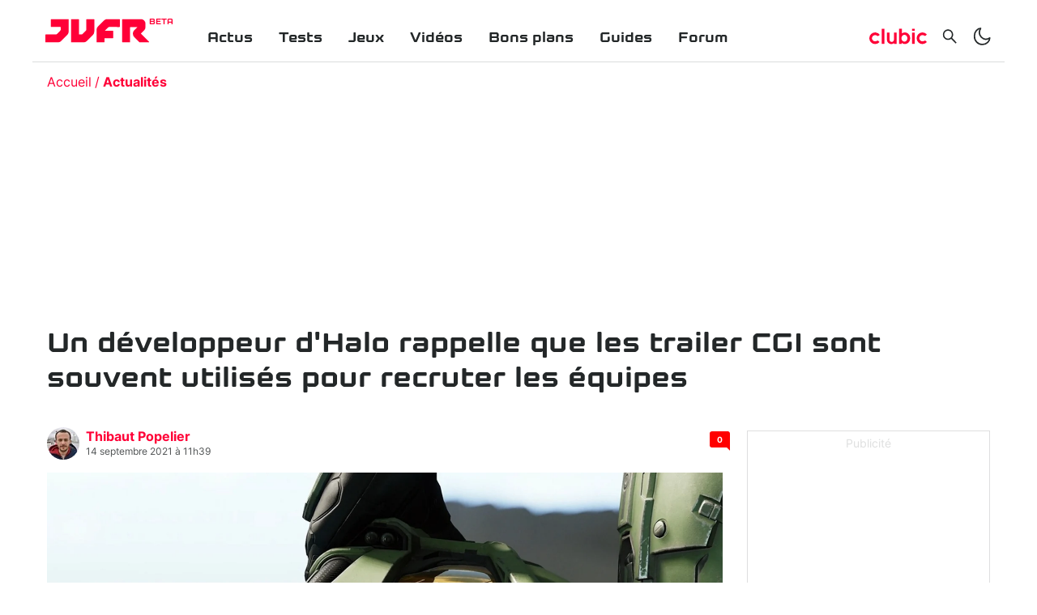

--- FILE ---
content_type: text/html; charset=utf-8
request_url: https://www.jeuxvideo.fr/news/384264-les-developpeurs-d-halo-rappellent-que-les-trailer-cgi-sont-souvent-utilises-pour-recruter-les-equipes
body_size: 37622
content:
<!DOCTYPE html><html lang="fr-FR"><head><link rel="apple-touch-icon" sizes="180x180" href="/apple-touch-icon.png"/><link rel="icon" type="image/png" sizes="32x32" href="/favicon-32x32.png"/><link rel="icon" type="image/png" sizes="16x16" href="/favicon-16x16.png"/><link rel="manifest" href="/site.webmanifest"/><link rel="mask-icon" href="/safari-pinned-tab.svg" color="#5bbad5"/><link rel="alternate" type="application/rss+xml" title="Rss général" href="/feed/rss"/><meta name="msapplication-TileColor" content="#da532c"/><link rel="preload" href="/assets/fonts/kernel-bold.woff2" as="font" type="font/woff2" crossorigin="anonymous"/><link rel="preload" href="/assets/fonts/inter-bold.woff2" as="font" type="font/woff2" crossorigin="anonymous"/><link rel="preload" href="/assets/fonts/inter-regular.woff2" as="font" type="font/woff2" crossorigin="anonymous"/><link rel="dns-prefetch" href="//choices.consentframework.com"/><link rel="dns-prefetch" href="//cache.consentframework.com"/><link rel="dns-prefetch" href="//www.googletagmanager.com"/><link rel="dns-prefetch" href="//pagead2.googlesyndication.com"/><link rel="dns-prefetch" href="//scripts.opti-digital.com"/><link rel="dns-prefetch" href="//api.jeuxvideo.fr"/><link rel="dns-prefetch" href="//image.clubic.com"/><link rel="dns-prefetch" href="//analytics.clubic.com"/><link rel="dns-prefetch" href="//stats.g.doubleclick.net"/><link rel="dns-prefetch" href="//www.google-analytics.com"/><link rel="preconnect" href="https://api.jeuxvideo.fr/"/><script type="text/javascript" src="https://cdn.sirdata.eu/youtube-iframe.js"></script><script async="" src="https://www.googletagmanager.com/gtag/js?id=GTM-W7KJTBZ"></script><script async="" type="text/javascript">
                window.dataLayer = window.dataLayer || [];
                function gtag(){dataLayer.push(arguments);}
                gtag('js', new Date());

                gtag('config', 'GTM-W7KJTBZ');</script><script async="" type="text/javascript"> var _paq = window._paq = window._paq || [];
                /* tracker methods like "setCustomDimension" should be called before "trackPageView" */
                _paq.push(['trackPageView']);
                _paq.push(['enableLinkTracking']);
                (function() {
                var u="https://analytics.clubic.com/";
                _paq.push(['setTrackerUrl', u+'matomo.php']);
                _paq.push(['setSiteId', '3']);
                var d=document, g=d.createElement('script'), s=d.getElementsByTagName('script')[0];
                g.type='text/javascript'; g.async=true; g.src=u+'matomo.js'; s.parentNode.insertBefore(g,s);
              })();</script><noscript><p><img src="https://analytics.clubic.com/matomo.php?idsite=3&amp;amp;rec=1" alt=""/></p></noscript><script>
                     var optidigitalQueue = optidigitalQueue || {};
                     optidigitalQueue.cmd = optidigitalQueue.cmd || [];
                  </script><meta charSet="utf-8"/><meta name="theme-color" media="(prefers-color-scheme: light)" content="#FFFFFF"/><meta name="theme-color" media="(prefers-color-scheme: dark)" content="#232728"/><meta name="viewport" content="initial-scale=1.0, width=device-width"/><meta property="og:locale" content="fr_fr"/><meta property="og:site_name" content="jeuxvideo.fr"/><meta property="og:title" content="Un développeur d&#x27;Halo rappelle que les trailer CGI sont souvent utilisés pour recruter les équipes"/><meta property="og:description" content="C&#x27;est une habitude qui soulève généralement quelques interrogations chez les joueurs. En effet, avant de montrer du gameplay, les développeurs aiment nous abreuver de vidéos en images de synthèse pour leur nouveau jeu. Et les teasers de ce type auraient une utilité cachée…"/><meta property="og:url" content="https://www.jeuxvideo.fr/news/384264-les-developpeurs-d-halo-rappellent-que-les-trailer-cgi-sont-souvent-utilises-pour-recruter-les-equipes"/><meta property="og:image" content="https://pic.clubic.com/v1/images/1695116/raw"/><meta property="og:type" content="website"/><meta name="twitter:card" content="summary_large_image"/><meta name="twitter:site" content="@jvfr_off"/><meta name="twitter:title" content="Un développeur d&#x27;Halo rappelle que les trailer CGI sont souvent utilisés pour recruter les équipes"/><meta name="twitter:image" content="https://pic.clubic.com/v1/images/1695116/raw"/><meta name="twitter:url" content="https://www.jeuxvideo.fr/news/384264-les-developpeurs-d-halo-rappellent-que-les-trailer-cgi-sont-souvent-utilises-pour-recruter-les-equipes"/><meta name="twitter:description" content="C&#x27;est une habitude qui soulève généralement quelques interrogations chez les joueurs. En effet, avant de montrer du gameplay, les développeurs aiment nous abreuver de vidéos en images de synthèse pour leur nouveau jeu. Et les teasers de ce type auraient une utilité cachée…"/><meta name="twitter:domain" content="jeuxvideo.fr"/><meta property="article:publisher" content="https://www.facebook.com/Clubic"/><meta property="article:author" content="https://www.jeuxvideo.fr/auteur/211-thibaut-popelier"/><meta property="article:published_time" content="2021-09-14T12:40:00+02:00"/><meta property="article:modified_time" content="2021-09-14T12:40:00+02:00"/><title>Un développeur d&#x27;Halo rappelle que les trailer CGI sont souvent utilisés pour recruter les équipes</title><link rel="canonical" href="
                https://www.jeuxvideo.fr/news/384264-les-developpeurs-d-halo-rappellent-que-les-trailer-cgi-sont-souvent-utilises-pour-recruter-les-equipes"/><meta name="description" content="C&#x27;est une habitude qui soulève généralement quelques interrogations chez les joueurs. En effet, avant de montrer du gameplay, les développeurs aiment nous abreuver de vidéos en images de synthèse pour leur nouveau jeu. Et les teasers de ce type auraient une utilité cachée…"/><meta name="robots" content="index, follow"/><script type="application/ld+json" data-testid="microdata-0">{"@context":"https://schema.org","@type":"NewsArticle","mainEntityOfPage":"https://www.jeuxvideo.fr/news/384264-les-developpeurs-d-halo-rappellent-que-les-trailer-cgi-sont-souvent-utilises-pour-recruter-les-equipes","headline":"Un développeur d'Halo rappelle que les trailer CGI sont souvent utilisés pour recruter les équipes","datePublished":"2021-09-14T12:40:00+02:00","dateModified":"2021-09-14T13:39:18+02:00","description":"C'est une habitude qui soulève généralement quelques interrogations chez les joueurs. En effet, avant de montrer du gameplay, les développeurs aiment nous abreuver de vidéos en images de synthèse pour leur nouveau jeu. Et les teasers de ce type auraient une utilité cachée…","publisher":{"@context":"https://schema.org","@type":"Organization","name":"Jeuxvideo.fr","url":"https://www.jeuxvideo.fr","logo":{"@type":"ImageObject","url":"https://pic.clubic.com/v1/images/1932033/raw","width":"210","height":"60"}},"author":{"@context":"https://schema.org","@type":"Person","name":"Thibaut Popelier","url":"https://www.jeuxvideo.fr/auteur/211-thibaut-popelier","description":"Fan de jeux vidéo et de nouvelles technologies, je suis rédacteur dans ce milieu depuis déjà plusieurs années. J'aime partager ma passion à travers les news, tests et autres dossiers. J'adore aussi le catch et Harry Potter (et les chats bien sûr !)"},"image":{"@type":"ImageObject","height":"1080","width":"1920","url":"https://pic.clubic.com/v1/images/1695116/raw"}}</script><script type="application/ld+json" data-testid="microdata-1">{"@context":"https://schema.org","@type":"BreadcrumbList","itemListElement":[{"@type":"ListItem","position":1,"item":{"@id":"https://www.jeuxvideo.fr/","url":"https://www.jeuxvideo.fr/","name":"Accueil"}},{"@type":"ListItem","position":2,"item":{"@id":"https://www.jeuxvideo.fr/news","url":"https://www.jeuxvideo.fr/news","name":"Actualités"}}]}</script><link rel="preload" imagesrcset="https://pic.clubic.com/v1/images/1686686/raw.webp?fit=smartCrop&amp;width=40&amp;height=40&amp;hash=ddde6bae5aee239328356117b5966481a83f6847 1x" as="image" media="(max-width: 768px)" type="image/webp" imagesize="40px"/><link rel="preload" imagesrcset="https://pic.clubic.com/v1/images/1686686/raw.webp?fit=smartCrop&amp;width=40&amp;height=40&amp;hash=ddde6bae5aee239328356117b5966481a83f6847 1x" as="image" media="(min-width: 769px) and (max-width: 1024px)" type="image/webp" imagesize="40px"/><link rel="preload" imagesrcset="https://pic.clubic.com/v1/images/1686686/raw.webp?fit=smartCrop&amp;width=40&amp;height=40&amp;hash=ddde6bae5aee239328356117b5966481a83f6847 1x" as="image" media="(min-width: 1025px)" type="image/webp" imagesize="40px"/><link rel="preload" imagesrcset="https://pic.clubic.com/v1/images/1695116/raw.webp?fit=smartCrop&amp;width=768&amp;height=432&amp;hash=2163fba4cc268a799e9b7934b2c77f470e3c54a2 1x" as="image" media="(max-width: 768px)" type="image/webp" imagesize="768px"/><link rel="preload" imagesrcset="https://pic.clubic.com/v1/images/1695116/raw.webp?fit=smartCrop&amp;width=1024&amp;height=576&amp;hash=19647b3acf9136f170f57987c201b5fa22d115c7 1x" as="image" media="(min-width: 769px) and (max-width: 1024px)" type="image/webp" imagesize="1024px"/><link rel="preload" imagesrcset="https://pic.clubic.com/v1/images/1695116/raw.webp?fit=smartCrop&amp;width=1600&amp;height=900&amp;hash=c3b657fe7c124e3bf2e9f474c501d24414b85960 1x" as="image" media="(min-width: 1025px)" type="image/webp" imagesize="1600px"/><link rel="preload" imagesrcset="https://pic.clubic.com/v1/images/1888540/raw.webp?fit=smartCrop&amp;width=75&amp;height=75&amp;hash=8b60fe2695f5e9b434d9656ecab5e3aeb4e73c35 1x" as="image" media="(max-width: 768px)" type="image/webp" imagesize="75px"/><link rel="preload" imagesrcset="https://pic.clubic.com/v1/images/1888540/raw.webp?fit=smartCrop&amp;width=75&amp;height=75&amp;hash=8b60fe2695f5e9b434d9656ecab5e3aeb4e73c35 1x" as="image" media="(min-width: 769px) and (max-width: 1024px)" type="image/webp" imagesize="75px"/><link rel="preload" imagesrcset="https://pic.clubic.com/v1/images/1888540/raw.webp?fit=smartCrop&amp;width=168&amp;height=168&amp;hash=b11aa888c3f57b00283e18cf5c7d81d6f6cf4ab7 1x" as="image" media="(min-width: 1025px)" type="image/webp" imagesize="168px"/><link rel="preload" imagesrcset="https://pic.clubic.com/v1/images/2012925/raw.webp?fit=smartCrop&amp;width=70&amp;height=70&amp;hash=07dd3de9da3c0aa17784b4c9af64f5025e6ce3ce 1x" as="image" media="(max-width: 768px)" type="image/webp" imagesize="70px"/><link rel="preload" imagesrcset="https://pic.clubic.com/v1/images/2012925/raw.webp?fit=smartCrop&amp;width=70&amp;height=70&amp;hash=07dd3de9da3c0aa17784b4c9af64f5025e6ce3ce 1x" as="image" media="(min-width: 769px) and (max-width: 1024px)" type="image/webp" imagesize="70px"/><link rel="preload" imagesrcset="https://pic.clubic.com/v1/images/2012925/raw.webp?fit=smartCrop&amp;width=178&amp;height=107&amp;hash=466e7a83251f7f5f42bc754869c32e6d78248651 1x" as="image" media="(min-width: 1025px)" type="image/webp" imagesize="178px"/><link rel="preload" imagesrcset="https://pic.clubic.com/v1/images/1987998/raw.webp?fit=smartCrop&amp;width=70&amp;height=70&amp;hash=fc3712859f73ea25903e46f9d776f1f63c377b5d 1x" as="image" media="(max-width: 768px)" type="image/webp" imagesize="70px"/><link rel="preload" imagesrcset="https://pic.clubic.com/v1/images/1987998/raw.webp?fit=smartCrop&amp;width=70&amp;height=70&amp;hash=fc3712859f73ea25903e46f9d776f1f63c377b5d 1x" as="image" media="(min-width: 769px) and (max-width: 1024px)" type="image/webp" imagesize="70px"/><link rel="preload" imagesrcset="https://pic.clubic.com/v1/images/1987998/raw.webp?fit=smartCrop&amp;width=178&amp;height=107&amp;hash=e9a0ed5013a717164f65f8de6021cf1e3248bd4a 1x" as="image" media="(min-width: 1025px)" type="image/webp" imagesize="178px"/><link rel="preload" imagesrcset="https://pic.clubic.com/v1/images/2006343/raw.webp?fit=smartCrop&amp;width=70&amp;height=70&amp;hash=e6fb2f4f2e23de9c91df2093d18f5e1ce9834c8a 1x" as="image" media="(max-width: 768px)" type="image/webp" imagesize="70px"/><link rel="preload" imagesrcset="https://pic.clubic.com/v1/images/2006343/raw.webp?fit=smartCrop&amp;width=70&amp;height=70&amp;hash=e6fb2f4f2e23de9c91df2093d18f5e1ce9834c8a 1x" as="image" media="(min-width: 769px) and (max-width: 1024px)" type="image/webp" imagesize="70px"/><link rel="preload" imagesrcset="https://pic.clubic.com/v1/images/2006343/raw.webp?fit=smartCrop&amp;width=178&amp;height=107&amp;hash=458f509e387bcf25bb0bf67861ae56764f7bc851 1x" as="image" media="(min-width: 1025px)" type="image/webp" imagesize="178px"/><meta name="next-head-count" content="46"/><noscript data-n-css=""></noscript><script defer="" nomodule="" src="/_next/static/chunks/polyfills-a40ef1678bae11e696dba45124eadd70.js"></script><script defer="" src="/_next/static/chunks/8948.83a48b664ba04ad0d8c3.js"></script><script defer="" src="/_next/static/chunks/8766.aa9bf70cd2b6892d9465.js"></script><script defer="" src="/_next/static/chunks/5131.b9474106e31c372e4596.js"></script><script defer="" src="/_next/static/chunks/7927.1f69b05181e3f4d8f630.js"></script><script defer="" src="/_next/static/chunks/605.57f99339724e2efb66c1.js"></script><script defer="" src="/_next/static/chunks/1042.88e3ef20e1a698fed554.js"></script><script defer="" src="/_next/static/chunks/189.46b6c130e263ebca60ef.js"></script><script defer="" src="/_next/static/chunks/4493.6be0d37aa8fd536a3aff.js"></script><script defer="" src="/_next/static/chunks/1375-08418b4da358c643c95d.js"></script><script defer="" src="/_next/static/chunks/4846-ed10f1a2283608f1fe26.js"></script><script defer="" src="/_next/static/chunks/6567.eaff7ec294021a1c2b05.js"></script><script defer="" src="/_next/static/chunks/4431.1b543a3898a3387dbc6f.js"></script><script defer="" src="/_next/static/chunks/8709.ce6a55ffe663233b82c9.js"></script><script defer="" src="/_next/static/chunks/3112.bcd17c7865c1f3e93946.js"></script><script defer="" src="/_next/static/chunks/3735.c2b15d9cd7e0b24ec4d3.js"></script><script defer="" src="/_next/static/chunks/318.88cc56dd32387fb3500f.js"></script><script src="/_next/static/chunks/webpack-04e2b935fcf6e825c35f.js" defer=""></script><script src="/_next/static/chunks/main-1a2297ddeb585809e50d.js" defer=""></script><script src="/_next/static/chunks/framework-99662cf8515203a945c4.js" defer=""></script><script src="/_next/static/chunks/pages/_app-df01ce9f74ca17bc2923.js" defer=""></script><script src="/_next/static/chunks/7600-b4fa3f5ae7a1e71ed65b.js" defer=""></script><script src="/_next/static/chunks/pages/%5B...slug%5D-db3f69a3783f6e129f99.js" defer=""></script><script src="/_next/static/Lf6suODVg_NhyYjLTfiu1/_buildManifest.js" defer=""></script><script src="/_next/static/Lf6suODVg_NhyYjLTfiu1/_ssgManifest.js" defer=""></script><style data-styled="" data-styled-version="5.2.1">.ad-container{background-color:transparent;border:solid 1px rgba(35,39,40,0.15);display:-webkit-box;display:-webkit-flex;display:-ms-flexbox;display:flex;-webkit-flex-direction:column;-ms-flex-direction:column;flex-direction:column;-webkit-align-items:center;-webkit-box-align:center;-ms-flex-align:center;align-items:center;-webkit-box-pack:start;-webkit-justify-content:flex-start;-ms-flex-pack:start;justify-content:flex-start;position:relative;min-height:200px;overflow:hidden;}/*!sc*/
.ad-container p{font-size:14px;color:rgba(35,39,40,0.15);margin:8px 0;}/*!sc*/
.ad-container .ad-content{-webkit-box-flex:1;-webkit-flex-grow:1;-ms-flex-positive:1;flex-grow:1;z-index:1;display:-webkit-box;display:-webkit-flex;display:-ms-flexbox;display:flex;-webkit-box-pack:center;-webkit-justify-content:center;-ms-flex-pack:center;justify-content:center;-webkit-align-items:center;-webkit-box-align:center;-ms-flex-align:center;align-items:center;margin-bottom:8px;max-width:100vw;overflow:hidden;}/*!sc*/
.ad-container.no-background{background-color:transparent;border:none;overflow:visible;}/*!sc*/
.ad-container.no-background p{display:none;}/*!sc*/
.ad-container.no-background .ad-content{margin-bottom:0;}/*!sc*/
.ad-container.position-sticky{position:-webkit-sticky;position:sticky;top:85px;}/*!sc*/
.ad-container.mobile-only{display:-webkit-box;display:-webkit-flex;display:-ms-flexbox;display:flex;}/*!sc*/
@media (min-width:1024px){.ad-container.mobile-only{display:none;}}/*!sc*/
.ad-container.desktop-only{display:none;}/*!sc*/
@media (min-width:1024px){.ad-container.desktop-only{display:-webkit-box;display:-webkit-flex;display:-ms-flexbox;display:flex;}}/*!sc*/
data-styled.g2[id="sc-global-jzRSyB1"]{content:"sc-global-jzRSyB1,"}/*!sc*/
html{-ms-text-size-adjust:100%;-webkit-text-size-adjust:100%;}/*!sc*/
body{margin:0;}/*!sc*/
article,aside,details,figcaption,figure,footer,header,hgroup,main,menu,nav,section,summary{display:block;}/*!sc*/
audio,canvas,progress,video{display:inline-block;vertical-align:baseline;}/*!sc*/
audio:not([controls]){display:none;height:0;}/*!sc*/
[hidden],template{display:none;}/*!sc*/
a,button{background-color:transparent;border-width:0;}/*!sc*/
a:active,a:hover{outline:0;}/*!sc*/
abbr[title]{border-bottom:1px dotted;}/*!sc*/
b,strong{font-weight:bold;}/*!sc*/
dfn{font-style:italic;}/*!sc*/
h1{font-size:2em;margin:0.67em 0;}/*!sc*/
mark{background:#ff0;color:black;}/*!sc*/
small{font-size:80%;}/*!sc*/
sub,sup{font-size:75%;line-height:0;position:relative;vertical-align:baseline;}/*!sc*/
sup{top:-0.5em;}/*!sc*/
sub{bottom:-0.25em;}/*!sc*/
img{border:0;}/*!sc*/
svg:not(:root){overflow:hidden;}/*!sc*/
figure{margin:1em 40px;}/*!sc*/
hr{-moz-box-sizing:content-box;box-sizing:content-box;height:0;}/*!sc*/
pre{overflow:auto;}/*!sc*/
code,kbd,pre,samp{font-family:monospace,serif;font-size:1em;}/*!sc*/
button,input,optgroup,select,textarea{color:inherit;font:inherit;margin:0;}/*!sc*/
button{overflow:visible;}/*!sc*/
button,select{text-transform:none;}/*!sc*/
button,html input[type='button'],input[type='reset'],input[type='submit']{-webkit-appearance:button;cursor:pointer;}/*!sc*/
button[disabled],html input[disabled]{cursor:default;}/*!sc*/
button::-moz-focus-inner,input::-moz-focus-inner{border:0;padding:0;}/*!sc*/
input{line-height:normal;}/*!sc*/
input[type='checkbox'],input[type='radio']{box-sizing:border-box;padding:0;}/*!sc*/
input[type='number']::-webkit-inner-spin-button,input[type='number']::-webkit-outer-spin-button{height:auto;}/*!sc*/
input[type='search']{-webkit-appearance:textfield;-moz-box-sizing:border-box;-webkit-box-sizing:border-box;box-sizing:border-box;}/*!sc*/
input[type='search']::-webkit-search-cancel-button,input[type='search']::-webkit-search-decoration{-webkit-appearance:none;}/*!sc*/
fieldset{border:1px solid #c0c0c0;margin:0 2px;padding:0.35em 0.625em 0.75em;}/*!sc*/
legend{border:0;padding:0;}/*!sc*/
textarea{overflow:auto;}/*!sc*/
optgroup{font-weight:bold;}/*!sc*/
table{border-collapse:collapse;border-spacing:0;}/*!sc*/
td,th{padding:0;}/*!sc*/
data-styled.g3[id="sc-global-dYCFIZ1"]{content:"sc-global-dYCFIZ1,"}/*!sc*/
*{box-sizing:border-box;padding:0;margin:0;}/*!sc*/
*::after,*::before{box-sizing:border-box;}/*!sc*/
html,body{width:100%;height:100%;}/*!sc*/
img{vertical-align:middle;}/*!sc*/
h1,h2,h3,h4,h5,h6{font-weight:normal;}/*!sc*/
data-styled.g4[id="sc-global-jMLGVh1"]{content:"sc-global-jMLGVh1,"}/*!sc*/
html{background-color:#FFFFFF;color:#232728;-webkit-transition:background-color 1s;transition:background-color 1s;-webkit-font-smoothing:antialiased;-moz-osx-font-smoothing:grayscale;}/*!sc*/
body{line-height:1.2;-moz-osx-font-smoothing:grayscale;-ms-overflow-style:-ms-autohiding-scrollbar;font-family:'Inter UI',Arial,sans-serif;}/*!sc*/
html.no-event,html.no-event body{overflow:hidden;}/*!sc*/
a{color:inherit;}/*!sc*/
@media (prefers-reduced-motion:reduce){*,*:hover,*:focus,*::before,*:hover::before,*:focus::before,*::after,*:hover::after,*:focus::after{-webkit-animation:none;animation:none;-webkit-transition:none;transition:none;-webkit-scroll-behavior:auto;-moz-scroll-behavior:auto;-ms-scroll-behavior:auto;scroll-behavior:auto;}}/*!sc*/
data-styled.g5[id="sc-global-ePfeMb1"]{content:"sc-global-ePfeMb1,"}/*!sc*/
.dmPVZh{-webkit-text-decoration:none;text-decoration:none;}/*!sc*/
data-styled.g7[id="vnlagn-1"]{content:"dmPVZh,"}/*!sc*/
.kDLPSM{color:#FF0037;font-weight:bold;}/*!sc*/
data-styled.g8[id="vnlagn-2"]{content:"kDLPSM,"}/*!sc*/
.cbtIff{position:fixed;top:0;left:0;right:0;bottom:0;background-color:#FFFFFF;z-index:1;-webkit-transform:translateX(-100%);-ms-transform:translateX(-100%);transform:translateX(-100%);-webkit-transition:-webkit-transform 0.3s;-webkit-transition:transform 0.3s;transition:transform 0.3s;}/*!sc*/
.cbtIff.displayed{-webkit-transform:translateX(0);-ms-transform:translateX(0);transform:translateX(0);}/*!sc*/
@media (min-width:1024px){.cbtIff{display:none;}}/*!sc*/
data-styled.g13[id="sc-1a9vvtu-0"]{content:"cbtIff,"}/*!sc*/
.jPfZlo{position:absolute;top:16px;right:16px;}/*!sc*/
data-styled.g14[id="sc-1a9vvtu-1"]{content:"jPfZlo,"}/*!sc*/
.dfZhQH{display:-webkit-box;display:-webkit-flex;display:-ms-flexbox;display:flex;-webkit-flex-direction:column;-ms-flex-direction:column;flex-direction:column;padding:32px;list-style:none;height:100%;overflow-y:auto;}/*!sc*/
data-styled.g15[id="sc-1a9vvtu-2"]{content:"dfZhQH,"}/*!sc*/
.evDIuT{font-family:Kernel,sans-serif;font-weight:bold;font-size:18px;padding:16px 16px 0px 16px;}/*!sc*/
data-styled.g16[id="sc-97mebe-0"]{content:"evDIuT,"}/*!sc*/
.fxJpx{-webkit-text-decoration:none;text-decoration:none;}/*!sc*/
data-styled.g17[id="sc-97mebe-1"]{content:"fxJpx,"}/*!sc*/
.llFYji{position:-webkit-sticky;position:sticky;top:0;z-index:3;background-color:#FFFFFF;-webkit-transition:background-color 1s;transition:background-color 1s;}/*!sc*/
data-styled.g18[id="sc-1d57bem-0"]{content:"llFYji,"}/*!sc*/
.jAUkme{max-width:1200px;margin:auto;display:-webkit-box;display:-webkit-flex;display:-ms-flexbox;display:flex;-webkit-align-items:center;-webkit-box-align:center;-ms-flex-align:center;align-items:center;-webkit-box-pack:justify;-webkit-justify-content:space-between;-ms-flex-pack:justify;justify-content:space-between;padding:16px;border-bottom:solid 1px rgba(35,39,40,0.16);}/*!sc*/
data-styled.g19[id="sc-1d57bem-1"]{content:"jAUkme,"}/*!sc*/
.iIwqIK{display:-webkit-box;display:-webkit-flex;display:-ms-flexbox;display:flex;-webkit-align-items:center;-webkit-box-align:center;-ms-flex-align:center;align-items:center;-webkit-flex:1 0 calc(50% - (158px / 2));-ms-flex:1 0 calc(50% - (158px / 2));flex:1 0 calc(50% - (158px / 2));}/*!sc*/
@media (min-width:1024px){.iIwqIK{display:none;}}/*!sc*/
.iIwqIK > *{display:-webkit-box;display:-webkit-flex;display:-ms-flexbox;display:flex;-webkit-align-items:center;-webkit-box-align:center;-ms-flex-align:center;align-items:center;margin-right:8px;}/*!sc*/
data-styled.g20[id="sc-1d57bem-2"]{content:"iIwqIK,"}/*!sc*/
.kxOlyD{display:-webkit-box;display:-webkit-flex;display:-ms-flexbox;display:flex;-webkit-align-items:center;-webkit-box-align:center;-ms-flex-align:center;align-items:center;-webkit-box-pack:end;-webkit-justify-content:flex-end;-ms-flex-pack:end;justify-content:flex-end;-webkit-flex:1 1 calc(50% - (158px / 2));-ms-flex:1 1 calc(50% - (158px / 2));flex:1 1 calc(50% - (158px / 2));}/*!sc*/
.kxOlyD > *{margin-left:8px;display:-webkit-box;display:-webkit-flex;display:-ms-flexbox;display:flex;-webkit-align-items:center;-webkit-box-align:center;-ms-flex-align:center;align-items:center;}/*!sc*/
@media (min-width:1024px){.kxOlyD{-webkit-flex:0 0 auto;-ms-flex:0 0 auto;flex:0 0 auto;margin-top:14px;}.kxOlyD svg{width:24px;height:24px;}.kxOlyD > *{margin-left:16px;}}/*!sc*/
data-styled.g21[id="sc-1d57bem-3"]{content:"kxOlyD,"}/*!sc*/
.ebOrVU{display:none;list-style:none;-webkit-flex:1 1 auto;-ms-flex:1 1 auto;flex:1 1 auto;margin-left:56px;}/*!sc*/
@media (min-width:1024px){.ebOrVU{display:-webkit-box;display:-webkit-flex;display:-ms-flexbox;display:flex;}}/*!sc*/
data-styled.g22[id="sc-1d57bem-4"]{content:"ebOrVU,"}/*!sc*/
.fRgmLN{display:-webkit-box;display:-webkit-flex;display:-ms-flexbox;display:flex;}/*!sc*/
data-styled.g23[id="sc-1d57bem-5"]{content:"fRgmLN,"}/*!sc*/
@media (min-width:1024px){.ceKklS{display:none;}}/*!sc*/
data-styled.g24[id="sc-1d57bem-6"]{content:"ceKklS,"}/*!sc*/
.dUcfbL{display:none;border-radius:4px;}/*!sc*/
@media (min-width:1024px){.dUcfbL{display:-webkit-box;display:-webkit-flex;display:-ms-flexbox;display:flex;}}/*!sc*/
.dUcfbL svg{width:71px;height:24px;}/*!sc*/
data-styled.g25[id="sc-1d57bem-7"]{content:"dUcfbL,"}/*!sc*/
@media (min-width:1024px){.esNopA{display:none;}}/*!sc*/
data-styled.g26[id="sc-1d57bem-8"]{content:"esNopA,"}/*!sc*/
.gifjft{display:none;}/*!sc*/
@media (min-width:1024px){.gifjft{display:-webkit-box;display:-webkit-flex;display:-ms-flexbox;display:flex;}}/*!sc*/
data-styled.g27[id="sc-1d57bem-9"]{content:"gifjft,"}/*!sc*/
.gNihHB{display:-webkit-box;display:-webkit-flex;display:-ms-flexbox;display:flex;-webkit-text-decoration:none;text-decoration:none;position:relative;}/*!sc*/
.gNihHB svg{width:86px;height:24px;}/*!sc*/
@media (min-width:1024px){.gNihHB svg{width:128px;height:44px;}}/*!sc*/
data-styled.g28[id="sc-1d57bem-10"]{content:"gNihHB,"}/*!sc*/
.bLoAiL{position:absolute;top:5px;right:0;-webkit-transform:translateX(100%);-ms-transform:translateX(100%);transform:translateX(100%);font-family:Kernel,sans-serif;font-weight:bold;font-size:10px;margin-left:2px;color:#FF0037;}/*!sc*/
@media (min-width:1024px){.bLoAiL{top:11px;}}/*!sc*/
data-styled.g29[id="sc-1d57bem-11"]{content:"bLoAiL,"}/*!sc*/
.fJoZGH{background-color:#232728;color:#FFFFFF;display:-webkit-box;display:-webkit-flex;display:-ms-flexbox;display:flex;-webkit-flex-direction:column;-ms-flex-direction:column;flex-direction:column;-webkit-align-items:center;-webkit-box-align:center;-ms-flex-align:center;align-items:center;padding-top:32px;margin-top:16px;}/*!sc*/
data-styled.g30[id="mcxe88-0"]{content:"fJoZGH,"}/*!sc*/
.jZljVG{display:-webkit-box;display:-webkit-flex;display:-ms-flexbox;display:flex;-webkit-flex-direction:column;-ms-flex-direction:column;flex-direction:column;-webkit-align-items:center;-webkit-box-align:center;-ms-flex-align:center;align-items:center;list-style:none;margin:32px 0;}/*!sc*/
@media (min-width:1024px){.jZljVG{-webkit-flex-direction:row;-ms-flex-direction:row;flex-direction:row;}}/*!sc*/
data-styled.g31[id="mcxe88-1"]{content:"jZljVG,"}/*!sc*/
.beKelJ{margin-bottom:8px;}/*!sc*/
@media (min-width:1024px){.beKelJ{margin-right:40px;}}/*!sc*/
data-styled.g32[id="mcxe88-2"]{content:"beKelJ,"}/*!sc*/
.wtVyU{-webkit-text-decoration:none;text-decoration:none;text-transform:uppercase;font-weight:bold;font-size:14px;-webkit-letter-spacing:0.1em;-moz-letter-spacing:0.1em;-ms-letter-spacing:0.1em;letter-spacing:0.1em;}/*!sc*/
data-styled.g33[id="mcxe88-3"]{content:"wtVyU,"}/*!sc*/
.veIIJ{-webkit-text-decoration:none;text-decoration:none;color:#FFFFFF;text-transform:uppercase;font-weight:bold;font-size:14px;-webkit-letter-spacing:0.1em;-moz-letter-spacing:0.1em;-ms-letter-spacing:0.1em;letter-spacing:0.1em;}/*!sc*/
data-styled.g34[id="mcxe88-4"]{content:"veIIJ,"}/*!sc*/
.eqLqHN{list-style:none;display:-webkit-box;display:-webkit-flex;display:-ms-flexbox;display:flex;-webkit-align-items:center;-webkit-box-align:center;-ms-flex-align:center;align-items:center;margin-bottom:25px;}/*!sc*/
data-styled.g36[id="mcxe88-6"]{content:"eqLqHN,"}/*!sc*/
.dIvhUY{margin-right:35px;}/*!sc*/
.dIvhUY:last-child{margin-right:0;}/*!sc*/
data-styled.g37[id="mcxe88-7"]{content:"dIvhUY,"}/*!sc*/
.hvgAVP{font-size:10px;margin-bottom:14px;}/*!sc*/
data-styled.g38[id="mcxe88-8"]{content:"hvgAVP,"}/*!sc*/
.cjWrRv{max-width:1200px;margin:auto;}/*!sc*/
data-styled.g39[id="sc-1wgidfx-0"]{content:"cjWrRv,"}/*!sc*/
.yBRlu{margin:auto;width:100%;padding-left:18px;padding-right:18px;}/*!sc*/
data-styled.g40[id="sc-1wgidfx-1"]{content:"yBRlu,"}/*!sc*/
@font-face{font-family:'Inter UI';font-weight:400;font-style:normal;font-display:block;src:url('/assets/fonts/inter-regular.woff2') format('woff2'), url('/assets/fonts/inter-regular.woff') format('woff');unicode-range:U+000-5FF,U+20AC,U+2122;}/*!sc*/
@font-face{font-family:'Inter UI';font-weight:700;font-style:normal;font-display:block;src:url('/assets/fonts/inter-bold.woff2') format('woff2'),url('/assets/fonts/inter-bold.woff') format('woff');unicode-range:U+000-5FF,U+20AC,U+2122;}/*!sc*/
@font-face{font-family:'Kernel';font-weight:400;font-style:normal;font-display:block;src:url('/assets/fonts/kernel-bold.woff2') format('woff2'),url('/assets/fonts/kernel-bold.woff') format('woff');unicode-range:U+000-5FF,U+20AC,U+2122;}/*!sc*/
data-styled.g41[id="sc-global-QTCcz1"]{content:"sc-global-QTCcz1,"}/*!sc*/
.cYvABQ{position:relative;min-height:100vh;}/*!sc*/
data-styled.g43[id="nud6hi-0"]{content:"cYvABQ,"}/*!sc*/
.dcEfBW{display:-webkit-box;display:-webkit-flex;display:-ms-flexbox;display:flex;-webkit-flex-direction:column;-ms-flex-direction:column;flex-direction:column;width:100%;}/*!sc*/
@media (min-width:1024px){.dcEfBW{display:-webkit-box;display:-webkit-flex;display:-ms-flexbox;display:flex;-webkit-flex-direction:initial;-ms-flex-direction:initial;flex-direction:initial;}}/*!sc*/
data-styled.g46[id="sc-17397cw-0"]{content:"dcEfBW,"}/*!sc*/
.cpzFfP{width:100%;}/*!sc*/
data-styled.g47[id="sc-17397cw-1"]{content:"cpzFfP,"}/*!sc*/
.rAyJI{display:none;width:300px;-webkit-flex-shrink:0;-ms-flex-negative:0;flex-shrink:0;}/*!sc*/
@media (min-width:1024px){.rAyJI{display:-webkit-box;display:-webkit-flex;display:-ms-flexbox;display:flex;-webkit-flex-direction:column;-ms-flex-direction:column;flex-direction:column;margin-left:30px;}}/*!sc*/
data-styled.g48[id="sc-17397cw-2"]{content:"rAyJI,"}/*!sc*/
.ghqloQ{list-style:none;display:-webkit-box;display:-webkit-flex;display:-ms-flexbox;display:flex;-webkit-align-items:center;-webkit-box-align:center;-ms-flex-align:center;align-items:center;padding:8px 0;white-space:nowrap;}/*!sc*/
@media (min-width:1024px){.ghqloQ{padding:16px 0;}}/*!sc*/
.ghqloQ li{font-size:12px;color:#FF0037;}/*!sc*/
@media (min-width:1024px){.ghqloQ li{font-size:16px;}}/*!sc*/
.ghqloQ li:after{content:'/';margin-right:4px;margin-left:4px;}/*!sc*/
.ghqloQ li:last-child{white-space:nowrap;overflow:hidden;text-overflow:ellipsis;font-weight:bold;}/*!sc*/
.ghqloQ li:last-child:after{display:none;}/*!sc*/
data-styled.g49[id="f7l652-0"]{content:"ghqloQ,"}/*!sc*/
.kCMaWd:hover{-webkit-text-decoration:underline;text-decoration:underline;text-underline-offset:2px;}/*!sc*/
data-styled.g50[id="f7l652-1"]{content:"kCMaWd,"}/*!sc*/
.dcTNEZ{font-family:Kernel,sans-serif;font-size:26px;color:#232728;}/*!sc*/
@media (min-width:1024px){.dcTNEZ{font-size:36px;}}/*!sc*/
data-styled.g51[id="sc-1mawvnk-0"]{content:"dcTNEZ,"}/*!sc*/
.cBfnDC{color:#FF0037;font-family:Kernel,sans-serif;font-size:15px;margin-top:12px;margin-bottom:12px;font-weight:bold;}/*!sc*/
.cBfnDC a{-webkit-text-decoration:none;text-decoration:none;}/*!sc*/
@media (min-width:1024px){.cBfnDC{font-size:22px;margin-top:30px;margin-bottom:14px;}}/*!sc*/
data-styled.g52[id="sc-1mawvnk-1"]{content:"cBfnDC,"}/*!sc*/
.iaHCfP{border-bottom:solid 1px rgba(35,39,40,0.15);padding-top:10px;padding-bottom:10px;-webkit-transition:all 0.2s;transition:all 0.2s;-webkit-transition-timing-function:ease-in;transition-timing-function:ease-in;}/*!sc*/
.iaHCfP:hover{-webkit-transform:scale(1.02);-ms-transform:scale(1.02);transform:scale(1.02);}/*!sc*/
@media (min-width:1024px){.iaHCfP{padding-top:20px;padding-bottom:20px;}}/*!sc*/
data-styled.g55[id="gdtvcy-0"]{content:"iaHCfP,"}/*!sc*/
.jIrvMv{-webkit-animation:drxLLP ease-in-out infinite alternate 600ms 200ms;animation:drxLLP ease-in-out infinite alternate 600ms 200ms;width:min(90%,50px);height:min(90%,50px);background-color:#FFFFFF;color:#232728;}/*!sc*/
data-styled.g56[id="sc-1qs7exx-0"]{content:"jIrvMv,"}/*!sc*/
.eZKzZN{padding-top:calc((1 * 100% - 50px) / 2);padding-bottom:calc((1 * 100% - 50px) / 2);text-align:center;}/*!sc*/
@media (min-width:1024px){.eZKzZN{padding-top:calc((0.601123595505618 * 100% - 50px) / 2);padding-bottom:calc((0.601123595505618 * 100% - 50px) / 2);}}/*!sc*/
data-styled.g57[id="sc-1qs7exx-1"]{content:"eZKzZN,"}/*!sc*/
.fvQUdu{width:100%;color:transparent;height:100%;max-width:100%;vertical-align:middle;}/*!sc*/
data-styled.g58[id="sc-1qs7exx-2"]{content:"fvQUdu,"}/*!sc*/
.hQRWwM{background-color:#FFFFFF;position:relative;width:40px;height:40px;display:-webkit-box;display:-webkit-flex;display:-ms-flexbox;display:flex;-webkit-align-items:center;-webkit-box-align:center;-ms-flex-align:center;align-items:center;-webkit-box-pack:center;-webkit-justify-content:center;-ms-flex-pack:center;justify-content:center;overflow:hidden;}/*!sc*/
@media (min-width:1024px){.hQRWwM{width:40px;height:40px;}}/*!sc*/
.hQRWwM.isEager{background-color:transparent;}/*!sc*/
.hQRWwM.isEager .sc-1qs7exx-2{width:100% !important;height:100% !important;-webkit-animation:none !important;animation:none !important;}/*!sc*/
.hQRWwM.loaded{background-color:transparent;}/*!sc*/
.hQRWwM.loaded .sc-1qs7exx-2{width:100%;height:100%;-webkit-animation:hPcQcs ease-in-out 800ms;animation:hPcQcs ease-in-out 800ms;}/*!sc*/
.kgOsPQ{background-color:#FFFFFF;position:relative;width:1920px;height:1080px;display:-webkit-box;display:-webkit-flex;display:-ms-flexbox;display:flex;-webkit-align-items:center;-webkit-box-align:center;-ms-flex-align:center;align-items:center;-webkit-box-pack:center;-webkit-justify-content:center;-ms-flex-pack:center;justify-content:center;overflow:hidden;}/*!sc*/
@media (min-width:1024px){.kgOsPQ{width:1920px;height:1080px;}}/*!sc*/
.kgOsPQ.isEager{background-color:transparent;}/*!sc*/
.kgOsPQ.isEager .sc-1qs7exx-2{width:100% !important;height:100% !important;-webkit-animation:none !important;animation:none !important;}/*!sc*/
.kgOsPQ.loaded{background-color:transparent;}/*!sc*/
.kgOsPQ.loaded .sc-1qs7exx-2{width:100%;height:100%;-webkit-animation:hPcQcs ease-in-out 800ms;animation:hPcQcs ease-in-out 800ms;}/*!sc*/
.eKFvlY{background-color:#FFFFFF;position:relative;width:75px;height:75px;display:-webkit-box;display:-webkit-flex;display:-ms-flexbox;display:flex;-webkit-align-items:center;-webkit-box-align:center;-ms-flex-align:center;align-items:center;-webkit-box-pack:center;-webkit-justify-content:center;-ms-flex-pack:center;justify-content:center;overflow:hidden;}/*!sc*/
@media (min-width:1024px){.eKFvlY{width:168px;height:168px;}}/*!sc*/
.eKFvlY.isEager{background-color:transparent;}/*!sc*/
.eKFvlY.isEager .sc-1qs7exx-2{width:100% !important;height:100% !important;-webkit-animation:none !important;animation:none !important;}/*!sc*/
.eKFvlY.loaded{background-color:transparent;}/*!sc*/
.eKFvlY.loaded .sc-1qs7exx-2{width:100%;height:100%;-webkit-animation:hPcQcs ease-in-out 800ms;animation:hPcQcs ease-in-out 800ms;}/*!sc*/
.dmxVQE{background-color:#FFFFFF;position:relative;width:70px;height:70px;display:-webkit-box;display:-webkit-flex;display:-ms-flexbox;display:flex;-webkit-align-items:center;-webkit-box-align:center;-ms-flex-align:center;align-items:center;-webkit-box-pack:center;-webkit-justify-content:center;-ms-flex-pack:center;justify-content:center;overflow:hidden;}/*!sc*/
@media (min-width:1024px){.dmxVQE{width:178px;height:107px;}}/*!sc*/
.dmxVQE.isEager{background-color:transparent;}/*!sc*/
.dmxVQE.isEager .sc-1qs7exx-2{width:100% !important;height:100% !important;-webkit-animation:none !important;animation:none !important;}/*!sc*/
.dmxVQE.loaded{background-color:transparent;}/*!sc*/
.dmxVQE.loaded .sc-1qs7exx-2{width:100%;height:100%;-webkit-animation:hPcQcs ease-in-out 800ms;animation:hPcQcs ease-in-out 800ms;}/*!sc*/
data-styled.g59[id="sc-1qs7exx-3"]{content:"hQRWwM,kgOsPQ,eKFvlY,dmxVQE,"}/*!sc*/
.brwRsx{-webkit-flex-shrink:0;-ms-flex-negative:0;flex-shrink:0;cursor:pointer;-webkit-align-items:center;-webkit-box-align:center;-ms-flex-align:center;align-items:center;}/*!sc*/
data-styled.g60[id="sc-1qe6gem-0"]{content:"brwRsx,"}/*!sc*/
.dPqLke{position:relative;display:-webkit-box;display:-webkit-flex;display:-ms-flexbox;display:flex;-webkit-align-items:center;-webkit-box-align:center;-ms-flex-align:center;align-items:center;-webkit-box-pack:center;-webkit-justify-content:center;-ms-flex-pack:center;justify-content:center;}/*!sc*/
data-styled.g61[id="sc-13wor07-0"]{content:"dPqLke,"}/*!sc*/
.cYYOAL{stroke-dasharray:120;stroke-dashoffset:120;-webkit-transform:rotate(-90deg);-ms-transform:rotate(-90deg);transform:rotate(-90deg);-webkit-transition:stroke-dashoffset 2s;transition:stroke-dashoffset 2s;}/*!sc*/
@media (min-width:1024px){.cYYOAL{width:70px;height:70px;}}/*!sc*/
.cYYOAL circle{stroke:#FF0037;}/*!sc*/
data-styled.g62[id="sc-13wor07-1"]{content:"cYYOAL,"}/*!sc*/
.kLszU{position:absolute;font-size:14px;color:#232728;}/*!sc*/
@media (min-width:1024px){.kLszU{font-size:30px;}}/*!sc*/
data-styled.g63[id="sc-13wor07-2"]{content:"kLszU,"}/*!sc*/
.cAaYNx{display:-webkit-box;display:-webkit-flex;display:-ms-flexbox;display:flex;}/*!sc*/
data-styled.g64[id="sc-1ufqafd-0"]{content:"cAaYNx,"}/*!sc*/
.ktXJQk{-webkit-flex:1 1 auto;-ms-flex:1 1 auto;flex:1 1 auto;display:-webkit-box;display:-webkit-flex;display:-ms-flexbox;display:flex;-webkit-align-items:flex-start;-webkit-box-align:flex-start;-ms-flex-align:flex-start;align-items:flex-start;-webkit-text-decoration:none;text-decoration:none;}/*!sc*/
data-styled.g65[id="sc-1ufqafd-1"]{content:"ktXJQk,"}/*!sc*/
.eIhkjT{display:-webkit-box;display:-webkit-flex;display:-ms-flexbox;display:flex;-webkit-align-self:stretch;-ms-flex-item-align:stretch;align-self:stretch;-webkit-flex-direction:column;-ms-flex-direction:column;flex-direction:column;margin-left:20px;-webkit-box-flex:1;-webkit-flex-grow:1;-ms-flex-positive:1;flex-grow:1;}/*!sc*/
data-styled.g66[id="sc-1ufqafd-2"]{content:"eIhkjT,"}/*!sc*/
.dlBeGB{font-weight:bold;font-family:Kernel,sans-serif;text-transform:uppercase;font-size:10px;color:#FF0037;}/*!sc*/
@media (min-width:1024px){.dlBeGB{font-size:15px;}}/*!sc*/
data-styled.g67[id="sc-1ufqafd-3"]{content:"dlBeGB,"}/*!sc*/
.kVhEZF{-webkit-box-flex:1;-webkit-flex-grow:1;-ms-flex-positive:1;flex-grow:1;margin:4px 0 8px 0;font-size:14px;line-height:18px;font-weight:bold;color:#232728;}/*!sc*/
@media (min-width:1024px){.kVhEZF{font-size:20px;line-height:30px;}}/*!sc*/
data-styled.g68[id="sc-1ufqafd-4"]{content:"kVhEZF,"}/*!sc*/
.ineHpZ{display:-webkit-box;display:-webkit-flex;display:-ms-flexbox;display:flex;font-size:10px;color:rgba(35,39,40,0.5);}/*!sc*/
@media (min-width:1024px){.ineHpZ{font-size:16px;}}/*!sc*/
data-styled.g69[id="sc-1ufqafd-5"]{content:"ineHpZ,"}/*!sc*/
.guHA-DH{-webkit-flex-basis:120px;-ms-flex-preferred-size:120px;flex-basis:120px;}/*!sc*/
@media (min-width:1024px){.guHA-DH{-webkit-flex-basis:160px;-ms-flex-preferred-size:160px;flex-basis:160px;}}/*!sc*/
data-styled.g70[id="sc-1ufqafd-6"]{content:"guHA-DH,"}/*!sc*/
.dryTUP{position:relative;}/*!sc*/
data-styled.g77[id="sc-1ufqafd-13"]{content:"dryTUP,"}/*!sc*/
.esmIcw{display:inline-block;background-color:#FF0037;color:#FFFFFF;font-weight:bold;padding:6px 8px;-webkit-text-decoration:none;text-decoration:none;text-align:center;-webkit-transition:-webkit-transform 0.3s,box-shadow 0.3s;-webkit-transition:transform 0.3s,box-shadow 0.3s;transition:transform 0.3s,box-shadow 0.3s;}/*!sc*/
@media (min-width:1024px){.esmIcw{padding:10px 16px;}}/*!sc*/
.esmIcw:hover{-webkit-transform:scale(1.05,1.08);-ms-transform:scale(1.05,1.08);transform:scale(1.05,1.08);}/*!sc*/
data-styled.g91[id="sc-187g3pq-0"]{content:"esmIcw,"}/*!sc*/
.ebvHrI{border:solid 1px rgba(35,39,40,0.15);padding:12px 23px;list-style:none;}/*!sc*/
data-styled.g94[id="sc-102gpng-0"]{content:"ebvHrI,"}/*!sc*/
.bAnuzZ{border-bottom:solid 1px rgba(35,39,40,0.15);padding-bottom:12px;padding-top:12px;}/*!sc*/
.bAnuzZ:first-child{padding-top:0;}/*!sc*/
.bAnuzZ:last-child{border-bottom:none;padding-bottom:0;}/*!sc*/
data-styled.g95[id="sc-102gpng-1"]{content:"bAnuzZ,"}/*!sc*/
.wbyhO{display:-webkit-box;display:-webkit-flex;display:-ms-flexbox;display:flex;position:relative;}/*!sc*/
data-styled.g96[id="hzdez3-0"]{content:"wbyhO,"}/*!sc*/
.kxKNaf{display:-webkit-box;display:-webkit-flex;display:-ms-flexbox;display:flex;-webkit-flex-direction:column;-ms-flex-direction:column;flex-direction:column;width:65px;height:65px;margin-right:14px;}/*!sc*/
.kxKNaf > p{font-size:22px;font-weight:bold;}/*!sc*/
.kxKNaf > svg{width:38px;height:38px;}/*!sc*/
data-styled.g97[id="hzdez3-1"]{content:"kxKNaf,"}/*!sc*/
.ciHSpk{display:-webkit-box;display:-webkit-flex;display:-ms-flexbox;display:flex;-webkit-flex-direction:row;-ms-flex-direction:row;flex-direction:row;width:225px;}/*!sc*/
data-styled.g98[id="hzdez3-2"]{content:"ciHSpk,"}/*!sc*/
.UVxIF{display:-webkit-box;display:-webkit-flex;display:-ms-flexbox;display:flex;-webkit-align-items:center;-webkit-box-align:center;-ms-flex-align:center;align-items:center;font-size:15px;font-weight:bold;}/*!sc*/
data-styled.g99[id="hzdez3-3"]{content:"UVxIF,"}/*!sc*/
.cbOdQK{display:-webkit-box;display:-webkit-flex;display:-ms-flexbox;display:flex;padding:18px 0;}/*!sc*/
data-styled.g202[id="exr6en-0"]{content:"cbOdQK,"}/*!sc*/
.dmmqPP{-webkit-flex:1 1 auto;-ms-flex:1 1 auto;flex:1 1 auto;display:-webkit-box;display:-webkit-flex;display:-ms-flexbox;display:flex;-webkit-flex-direction:column;-ms-flex-direction:column;flex-direction:column;margin-left:8px;font-size:12px;}/*!sc*/
@media (min-width:1024px){.dmmqPP{margin-left:20px;font-size:18px;}}/*!sc*/
data-styled.g203[id="exr6en-1"]{content:"dmmqPP,"}/*!sc*/
.wYjeX{font-family:Kernel,sans-serif;font-size:20px;margin:0;}/*!sc*/
@media (min-width:1024px){.wYjeX{font-size:36px;}}/*!sc*/
data-styled.g204[id="exr6en-2"]{content:"wYjeX,"}/*!sc*/
.hnOLOj{-webkit-flex-shrink:0;-ms-flex-negative:0;flex-shrink:0;}/*!sc*/
data-styled.g207[id="exr6en-5"]{content:"hnOLOj,"}/*!sc*/
.gEmMHS.gEmMHS{width:100%;height:auto;}/*!sc*/
data-styled.g209[id="tnjsm-0"]{content:"gEmMHS,"}/*!sc*/
.fxcPxb{text-align:center;line-height:1.5em;margin-top:6px;font-size:15px;color:#232728;}/*!sc*/
data-styled.g210[id="tnjsm-1"]{content:"fxcPxb,"}/*!sc*/
.gnodWa{grid-column-end:span 12;margin:0;}/*!sc*/
data-styled.g211[id="tnjsm-2"]{content:"gnodWa,"}/*!sc*/
.hgrvIS{font-size:16px;margin-bottom:20px;}/*!sc*/
@media (min-width:1024px){.hgrvIS{font-size:18px;}.hgrvIS:last-child{margin-bottom:0;}}/*!sc*/
data-styled.g223[id="sc-1a3skl-0"]{content:"hgrvIS,"}/*!sc*/
.ckoCfq{padding-top:8px;padding-bottom:8px;font-size:22px;font-weight:bold;color:#FF0037;font-family:Kernel,sans-serif;margin-top:4px;margin-bottom:8px;}/*!sc*/
data-styled.g224[id="sc-16zjohl-0"]{content:"ckoCfq,"}/*!sc*/
.cjwPcw{margin-bottom:20px;}/*!sc*/
@media (min-width:1024px){.cjwPcw{display:none;}}/*!sc*/
.cjwPcw.only-desktop{display:none;}/*!sc*/
@media (min-width:1024px){.cjwPcw.only-desktop{display:block;}}/*!sc*/
data-styled.g225[id="sc-16zjohl-1"]{content:"cjwPcw,"}/*!sc*/
.gHwGAU{grid-column-end:span 12;}/*!sc*/
data-styled.g226[id="sc-168lu1-0"]{content:"gHwGAU,"}/*!sc*/
.gNQHox{grid-column-end:span 12;min-height:300px;}/*!sc*/
@media (min-width:1024px){.gNQHox{min-height:600px;}}/*!sc*/
data-styled.g262[id="sc-44usj2-0"]{content:"gNQHox,"}/*!sc*/
.evYKrI{margin-bottom:28px;display:grid;-webkit-column-gap:8px;column-gap:8px;-webkit-align-items:start;-webkit-box-align:start;-ms-flex-align:start;align-items:start;grid-template-columns:repeat(12,1fr);grid-column-end:span 12;}/*!sc*/
data-styled.g266[id="sc-18rg0l7-0"]{content:"evYKrI,"}/*!sc*/
.enuLRH{grid-column-end:span 12;background-color:#f2f2f2;color:#232728;padding:20px;margin:16px 0;}/*!sc*/
.enuLRH a{color:inherit;}/*!sc*/
data-styled.g269[id="l62jsn-0"]{content:"enuLRH,"}/*!sc*/
.dibJLT{grid-column-end:span 12;}/*!sc*/
data-styled.g275[id="y3mflp-0"]{content:"dibJLT,"}/*!sc*/
.hAaKEF{display:grid;grid-template-columns:repeat(12,1fr);-webkit-column-gap:8px;column-gap:8px;-webkit-align-items:start;-webkit-box-align:start;-ms-flex-align:start;align-items:start;font-size:18px;line-height:1.5em;}/*!sc*/
.hAaKEF a{font-weight:bold;color:#FF0037;text-underline-offset:4px;text-underline:none;-webkit-text-decoration:transparent;text-decoration:transparent;}/*!sc*/
.hAaKEF a:hover{-webkit-text-decoration:underline 1px #FF0037;text-decoration:underline 1px #FF0037;}/*!sc*/
.hAaKEF h1,.hAaKEF h2,.hAaKEF h3,.hAaKEF h4,.hAaKEF h5{padding:0;}/*!sc*/
data-styled.g276[id="hb32au-0"]{content:"hAaKEF,"}/*!sc*/
.bTlihG{display:-webkit-box;display:-webkit-flex;display:-ms-flexbox;display:flex;-webkit-align-items:center;-webkit-box-align:center;-ms-flex-align:center;align-items:center;margin-top:16px;margin-bottom:16px;}/*!sc*/
data-styled.g344[id="sc-4kxxr2-0"]{content:"bTlihG,"}/*!sc*/
.jJsuDP.jJsuDP{border-radius:20px;}/*!sc*/
.jJsuDP svg{display:none;}/*!sc*/
data-styled.g345[id="sc-4kxxr2-1"]{content:"jJsuDP,"}/*!sc*/
.gkaMAM{display:-webkit-box;display:-webkit-flex;display:-ms-flexbox;display:flex;-webkit-flex-direction:column;-ms-flex-direction:column;flex-direction:column;}/*!sc*/
data-styled.g346[id="sc-4kxxr2-2"]{content:"gkaMAM,"}/*!sc*/
.cKMpxZ{margin-right:8px;}/*!sc*/
data-styled.g347[id="sc-4kxxr2-3"]{content:"cKMpxZ,"}/*!sc*/
.ldIqxY{font-weight:bold;color:#FF0037;}/*!sc*/
.ldIqxY a{-webkit-text-decoration:none;text-decoration:none;}/*!sc*/
data-styled.g348[id="sc-4kxxr2-4"]{content:"ldIqxY,"}/*!sc*/
.jkvZxT{display:-webkit-box;display:-webkit-flex;display:-ms-flexbox;display:flex;}/*!sc*/
data-styled.g349[id="sc-4kxxr2-5"]{content:"jkvZxT,"}/*!sc*/
.lbNtwu{opacity:0.8;font-size:12px;line-height:1.4;}/*!sc*/
data-styled.g350[id="sc-6jevpp-0"]{content:"lbNtwu,"}/*!sc*/
.jKMsGD{margin-top:12px;margin-bottom:12px;}/*!sc*/
.jKMsGD.jKMsGD{padding-top:12px;padding-bottom:12px;}/*!sc*/
data-styled.g351[id="sc-6jevpp-1"]{content:"jKMsGD,"}/*!sc*/
.bgckeo{margin-top:20px;}/*!sc*/
data-styled.g352[id="sc-6jevpp-2"]{content:"bgckeo,"}/*!sc*/
.ewHqrS{border:solid 1px rgba(35,39,40,0.15);margin-top:24px;padding:18px;}/*!sc*/
.ewHqrS p:first-child{font-size:24px;}/*!sc*/
.ewHqrS ul{margin:8px 0;}/*!sc*/
.ewHqrS li{font-size:12px;}/*!sc*/
.ewHqrS p{font-size:16px;}/*!sc*/
data-styled.g354[id="sc-6jevpp-4"]{content:"ewHqrS,"}/*!sc*/
.bJPrcb{margin-top:8px;font-size:16px;-webkit-box-flex:1;-webkit-flex-grow:1;-ms-flex-positive:1;flex-grow:1;display:-webkit-box;display:-webkit-flex;display:-ms-flexbox;display:flex;-webkit-align-items:flex-end;-webkit-box-align:flex-end;-ms-flex-align:flex-end;align-items:flex-end;}/*!sc*/
data-styled.g355[id="sc-6jevpp-5"]{content:"bJPrcb,"}/*!sc*/
.kgvvRO{position:-webkit-sticky;position:sticky;top:85px;}/*!sc*/
data-styled.g357[id="sc-6jevpp-8"]{content:"kgvvRO,"}/*!sc*/
.iPuvbX{position:relative;}/*!sc*/
data-styled.g358[id="sc-6jevpp-9"]{content:"iPuvbX,"}/*!sc*/
.evWNtH{right:-9px;display:inline-block;position:absolute;cursor:pointer;z-index:0;top:5px;min-width:25px;min-height:20px;text-align:center;background-color:red;color:#fff;-webkit-text-decoration:none;text-decoration:none;font-size:10px;font-weight:600;line-height:1;padding:6px 7px 0 7px;border-radius:3px;border-bottom-right-radius:0;}/*!sc*/
.evWNtH:before{content:'';display:inline-block;position:absolute;bottom:-4px;right:0;width:0;height:0;border-style:solid;border-width:0 5px 5px 0;border-color:transparent red transparent transparent;}/*!sc*/
data-styled.g359[id="sc-6jevpp-10"]{content:"evWNtH,"}/*!sc*/
@-webkit-keyframes hPcQcs{0%{opacity:0.1;}100%{opacity:1;}}/*!sc*/
@keyframes hPcQcs{0%{opacity:0.1;}100%{opacity:1;}}/*!sc*/
data-styled.g371[id="sc-keyframes-hPcQcs"]{content:"hPcQcs,"}/*!sc*/
@-webkit-keyframes drxLLP{0%{opacity:0.6;}100%{opacity:1;}}/*!sc*/
@keyframes drxLLP{0%{opacity:0.6;}100%{opacity:1;}}/*!sc*/
data-styled.g372[id="sc-keyframes-drxLLP"]{content:"drxLLP,"}/*!sc*/
</style></head><body><script type="text/javascript" src="https://cache.consentframework.com/js/pa/22690/c/sRyGi/stub" charSet="utf-8"></script><div id="__next"><div class="konami " style="display:none"></div><div class="sc-1wgidfx-0 cjWrRv"><header class="sc-1d57bem-0 llFYji"><nav data-testid="primary-navbar" class="sc-1d57bem-1 jAUkme"><div class="sc-1d57bem-2 iIwqIK"><button type="button" aria-label="Afficher menu"><svg width="24" height="24" viewBox="0 0 13 9" xmlns="http://www.w3.org/2000/svg"><path fill="#232728" d="M0.483871 0C0.35554 0 0.232466 0.0526785 0.141723 0.146447C0.0509791 0.240215 0 0.367392 0 0.5C0 0.632608 0.0509791 0.759785 0.141723 0.853553C0.232466 0.947321 0.35554 1 0.483871 1H12.0968C12.2251 1 12.3482 0.947321 12.4389 0.853553C12.5297 0.759785 12.5806 0.632608 12.5806 0.5C12.5806 0.367392 12.5297 0.240215 12.4389 0.146447C12.3482 0.0526785 12.2251 0 12.0968 0H0.483871ZM0 4.5C0 4.36739 0.0509791 4.24021 0.141723 4.14645C0.232466 4.05268 0.35554 4 0.483871 4H12.0968C12.2251 4 12.3482 4.05268 12.4389 4.14645C12.5297 4.24021 12.5806 4.36739 12.5806 4.5C12.5806 4.63261 12.5297 4.75979 12.4389 4.85355C12.3482 4.94732 12.2251 5 12.0968 5H0.483871C0.35554 5 0.232466 4.94732 0.141723 4.85355C0.0509791 4.75979 0 4.63261 0 4.5ZM0 8.5C0 8.36739 0.0509791 8.24021 0.141723 8.14645C0.232466 8.05268 0.35554 8 0.483871 8H12.0968C12.2251 8 12.3482 8.05268 12.4389 8.14645C12.5297 8.24021 12.5806 8.36739 12.5806 8.5C12.5806 8.63261 12.5297 8.75979 12.4389 8.85355C12.3482 8.94732 12.2251 9 12.0968 9H0.483871C0.35554 9 0.232466 8.94732 0.141723 8.85355C0.0509791 8.75979 0 8.63261 0 8.5Z"></path></svg></button><a class="vnlagn-0 ccsiaY sc-1d57bem-8 esNopA" href="/search"><svg width="24" height="24" viewBox="0 0 14 13" fill="none" xmlns="http://www.w3.org/2000/svg"><path d="M12.0462 10.8481L8.8556 7.55117C9.35071 6.88975 9.61854 6.08105 9.61854 5.23047C9.61854 4.2123 9.234 3.25762 8.53862 2.53779C7.84325 1.81797 6.9169 1.42188 5.93281 1.42188C4.94871 1.42188 4.02237 1.81924 3.32699 2.53779C2.63039 3.25635 2.24707 4.2123 2.24707 5.23047C2.24707 6.24736 2.63162 7.20459 3.32699 7.92314C4.02237 8.64297 4.94749 9.03906 5.93281 9.03906C6.75595 9.03906 7.53733 8.7623 8.17742 8.25195L11.368 11.5477C11.3774 11.5573 11.3885 11.565 11.4007 11.5702C11.413 11.5755 11.4261 11.5782 11.4393 11.5782C11.4525 11.5782 11.4656 11.5755 11.4779 11.5702C11.4901 11.565 11.5012 11.5573 11.5106 11.5477L12.0462 10.9954C12.0556 10.9857 12.063 10.9743 12.0681 10.9616C12.0731 10.949 12.0757 10.9355 12.0757 10.9218C12.0757 10.9081 12.0731 10.8946 12.0681 10.8819C12.063 10.8693 12.0556 10.8578 12.0462 10.8481ZM7.87888 7.24141C7.35796 7.77842 6.6675 8.07422 5.93281 8.07422C5.19812 8.07422 4.50766 7.77842 3.98674 7.24141C3.46705 6.70313 3.18079 5.98965 3.18079 5.23047C3.18079 4.47129 3.46705 3.75654 3.98674 3.21953C4.50766 2.68252 5.19812 2.38672 5.93281 2.38672C6.6675 2.38672 7.35919 2.68125 7.87888 3.21953C8.39856 3.75781 8.68482 4.47129 8.68482 5.23047C8.68482 5.98965 8.39856 6.70439 7.87888 7.24141Z" fill="#232728"></path></svg></a></div><a class="vnlagn-0 ccsiaY sc-1d57bem-10 gNihHB" data-testid="logo-jvfr" href="/"><svg width="158" height="44" xmlns="http://www.w3.org/2000/svg" viewBox="0 0 1860.85 417.89"><title>JVFR</title><path fill="#FF0037" d="M1110.6.07h218.56a6.67,6.67,0,0,1,6.67,6.67V135.31a6.67,6.67,0,0,1-6.67,6.68l-180.51-1a32.51,32.51,0,0,0-22.82,9.17L1065.18,209l144.85-.24a6.69,6.69,0,0,1,6.69,6.68V337.19a6.68,6.68,0,0,1-6.68,6.68H1066.61a6.67,6.67,0,0,0-6.67,6.67v60.68a6.68,6.68,0,0,1-6.68,6.67H924.69a6.68,6.68,0,0,1-6.68-6.67V192.64a82.44,82.44,0,0,1,24.15-58.29L1052.3,24.21A81.89,81.89,0,0,1,1110.6.07Z"></path><path fill="#FF0037" d="M743.46,393.68,853.61,283.54a81.92,81.92,0,0,0,24.14-58.31V6.68A6.68,6.68,0,0,0,871.08,0H742.51a6.68,6.68,0,0,0-6.68,6.68V185.09a32.51,32.51,0,0,1-9.52,23L668,266.39a32.31,32.31,0,0,1-23,9.51h-36.5a6.67,6.67,0,0,1-6.67-6.67V6.68A6.68,6.68,0,0,0,595.18,0H466.61a6.68,6.68,0,0,0-6.68,6.68V411.15a6.68,6.68,0,0,0,6.68,6.68H685.16A81.92,81.92,0,0,0,743.46,393.68Z"></path><path fill="#FF0037" d="M275.9,148.14v37a32.51,32.51,0,0,1-9.52,23l-58.3,58.3a32.27,32.27,0,0,1-23,9.51H6.68A6.68,6.68,0,0,0,0,282.64V411.22a6.68,6.68,0,0,0,6.68,6.67H225.23a81.92,81.92,0,0,0,58.3-24.15L393.68,283.6a81.92,81.92,0,0,0,24.14-58.31V6.74A6.68,6.68,0,0,0,411.15.06H105.74a6.68,6.68,0,0,0-6.68,6.68v128a6.68,6.68,0,0,0,6.68,6.67H269.22A6.68,6.68,0,0,1,275.9,148.14Z"></path><path fill="#FF0037" d="M1713.53,261.14l59-59a81.93,81.93,0,0,0,24.16-58.3V82.52A82.46,82.46,0,0,0,1714.21.06H1385.52a6.67,6.67,0,0,0-6.67,6.68V411.22a6.67,6.67,0,0,0,6.67,6.67H1514.1a6.67,6.67,0,0,0,6.67-6.67V148.66a6.68,6.68,0,0,1,6.68-6.67h124.71l-57.38,57.38a81.86,81.86,0,0,0-24.16,58.31v6.92a82.45,82.45,0,0,0,24.15,58.3l93,93a6.69,6.69,0,0,0,4.72,1.95h161.65a6.67,6.67,0,0,0,4.72-11.39Z"></path></svg><sup class="sc-1d57bem-11 bLoAiL">BETA</sup></a><ul class="sc-1d57bem-4 ebOrVU"><li class="sc-97mebe-0 evDIuT"><a class="vnlagn-0 ccsiaY sc-97mebe-1 fxJpx" href="/news">Actus</a></li><li class="sc-97mebe-0 evDIuT"><a class="vnlagn-0 ccsiaY sc-97mebe-1 fxJpx" href="/tests-jeux-video">Tests</a></li><li class="sc-97mebe-0 evDIuT"><a class="vnlagn-0 ccsiaY sc-97mebe-1 fxJpx" href="/jeux">Jeux</a></li><li class="sc-97mebe-0 evDIuT"><a class="vnlagn-0 ccsiaY sc-97mebe-1 fxJpx" href="/video">Vidéos</a></li><li class="sc-97mebe-0 evDIuT"><a class="vnlagn-0 ccsiaY sc-97mebe-1 fxJpx" href="/bons-plans-jeux-video">Bons plans</a></li><li class="sc-97mebe-0 evDIuT"><a class="vnlagn-0 ccsiaY sc-97mebe-1 fxJpx" href="/guide-achat-jeux-video">Guides</a></li><li class="sc-97mebe-0 evDIuT"><a class="vnlagn-0 ccsiaY sc-97mebe-1 fxJpx" href="https://forum.clubic.com/c/jeux-video/37">Forum</a></li></ul><div class="sc-1d57bem-3 kxOlyD"><a href="https://www.clubic.com/" class="vnlagn-2 vnlagn-5 kDLPSM sc-1d57bem-7 dUcfbL" target="_blank"><svg width="71" height="38" xmlns="http://www.w3.org/2000/svg" viewBox="40.72 56.42 306.04 81.29"><path fill="#ff0037" d="M71.65,123.39a16.65,16.65,0,1,1,9.87-30,7.77,7.77,0,0,0,9.14-.1l5.88-4.83a30.92,30.92,0,1,0-1.75,38.83L90.19,122a7.22,7.22,0,0,0-9.4-1.31A16.45,16.45,0,0,1,71.65,123.39Z"></path><rect fill="#ff0037" x="106.88" y="56.42" width="14.27" height="80.24"></rect><path fill="#ff0037" d="M171.87,114.63c0,8-7.07,11.51-11.51,11.51a11.42,11.42,0,0,1-11.51-11.51V76.83H134.58s.11,23.84.11,37.8a23,23,0,0,0,37.18,18.16v3.87h14.27V76.83H171.87Z"></path><path fill="#ff0037" d="M230,75.83a26.32,26.32,0,0,0-16.32,5.73V56.42H199.4v80.24h14.27v-4.73A26.32,26.32,0,0,0,230,137.66c15.55,0,28.15-13.84,28.15-30.91S245.54,75.83,230,75.83ZM227.56,125c-8.8,0-15.93-8.17-15.93-18.25s7.13-18.26,15.93-18.26,15.94,8.17,15.94,18.26S236.36,125,227.56,125Z"></path><rect fill="#ff0037" x="268.21" y="56.42" width="14.27" height="10.77"></rect><rect fill="#ff0037" x="268.21" y="76.83" width="14.27" height="59.82"></rect><path fill="#ff0037" d="M323.46,123.39a16.64,16.64,0,1,1,9.15-30.55,7.36,7.36,0,0,0,9.64-1.23l4.51-5.19a30.92,30.92,0,1,0,0,40.65l-4.51-5.19a7.28,7.28,0,0,0-9.54-1.29A16.59,16.59,0,0,1,323.46,123.39Z"></path></svg></a><a href="https://www.clubic.com/" class="vnlagn-2 vnlagn-5 kDLPSM sc-1d57bem-6 ceKklS" target="_blank"><svg width="24" height="24" viewBox="0 0 93.51 93.51" xmlns="http://www.w3.org/2000/svg"><title>Clubic</title><circle fill="#ff0037" cx="46.75" cy="46.75" r="46.75"></circle><path fill="#fff" d="M46.75,63.47a16.71,16.71,0,1,1,10-30.08A6.23,6.23,0,0,0,65,32.85l5.78-5.79a31,31,0,1,0,0,39.39L65,60.66a6.21,6.21,0,0,0-8.14-.56A16.69,16.69,0,0,1,46.75,63.47Z"></path></svg></a><a class="vnlagn-0 ccsiaY sc-1d57bem-9 gifjft" href="/search"><svg width="24" height="24" viewBox="0 0 14 13" fill="none" xmlns="http://www.w3.org/2000/svg"><path d="M12.0462 10.8481L8.8556 7.55117C9.35071 6.88975 9.61854 6.08105 9.61854 5.23047C9.61854 4.2123 9.234 3.25762 8.53862 2.53779C7.84325 1.81797 6.9169 1.42188 5.93281 1.42188C4.94871 1.42188 4.02237 1.81924 3.32699 2.53779C2.63039 3.25635 2.24707 4.2123 2.24707 5.23047C2.24707 6.24736 2.63162 7.20459 3.32699 7.92314C4.02237 8.64297 4.94749 9.03906 5.93281 9.03906C6.75595 9.03906 7.53733 8.7623 8.17742 8.25195L11.368 11.5477C11.3774 11.5573 11.3885 11.565 11.4007 11.5702C11.413 11.5755 11.4261 11.5782 11.4393 11.5782C11.4525 11.5782 11.4656 11.5755 11.4779 11.5702C11.4901 11.565 11.5012 11.5573 11.5106 11.5477L12.0462 10.9954C12.0556 10.9857 12.063 10.9743 12.0681 10.9616C12.0731 10.949 12.0757 10.9355 12.0757 10.9218C12.0757 10.9081 12.0731 10.8946 12.0681 10.8819C12.063 10.8693 12.0556 10.8578 12.0462 10.8481ZM7.87888 7.24141C7.35796 7.77842 6.6675 8.07422 5.93281 8.07422C5.19812 8.07422 4.50766 7.77842 3.98674 7.24141C3.46705 6.70313 3.18079 5.98965 3.18079 5.23047C3.18079 4.47129 3.46705 3.75654 3.98674 3.21953C4.50766 2.68252 5.19812 2.38672 5.93281 2.38672C6.6675 2.38672 7.35919 2.68125 7.87888 3.21953C8.39856 3.75781 8.68482 4.47129 8.68482 5.23047C8.68482 5.98965 8.39856 6.70439 7.87888 7.24141Z" fill="#232728"></path></svg></a><button type="button" role="switch" aria-checked="false" aria-label="Dark mode" class="sc-1d57bem-5 fRgmLN"><svg width="24" height="24" viewBox="0 0 17 18" fill="none" xmlns="http://www.w3.org/2000/svg"><path d="M7.33994 1.51721C4.70895 1.51721 1.55176 4.2886 1.55176 8.72283C1.55176 13.1571 4.70895 16.4827 8.91854 16.4827C13.1281 16.4827 15.7591 13.1571 15.7591 10.3857C9.97094 14.2656 3.65655 7.61427 7.33994 1.51721Z" stroke="#232728" stroke-width="1.3" stroke-linecap="round" stroke-linejoin="round"></path></svg></button></div></nav><nav class="sc-1a9vvtu-0 cbtIff" data-testid="mobile-menu"><ul class="sc-1a9vvtu-2 dfZhQH"><li class="sc-97mebe-0 evDIuT"><a class="vnlagn-0 ccsiaY sc-97mebe-1 fxJpx" href="/news">Actus</a></li><li class="sc-97mebe-0 evDIuT"><a class="vnlagn-0 ccsiaY sc-97mebe-1 fxJpx" href="/tests-jeux-video">Tests</a></li><li class="sc-97mebe-0 evDIuT"><a class="vnlagn-0 ccsiaY sc-97mebe-1 fxJpx" href="/jeux">Jeux</a></li><li class="sc-97mebe-0 evDIuT"><a class="vnlagn-0 ccsiaY sc-97mebe-1 fxJpx" href="/video">Vidéos</a></li><li class="sc-97mebe-0 evDIuT"><a class="vnlagn-0 ccsiaY sc-97mebe-1 fxJpx" href="/bons-plans-jeux-video">Bons plans</a></li><li class="sc-97mebe-0 evDIuT"><a class="vnlagn-0 ccsiaY sc-97mebe-1 fxJpx" href="/guide-achat-jeux-video">Guides</a></li><li class="sc-97mebe-0 evDIuT"><a class="vnlagn-0 ccsiaY sc-97mebe-1 fxJpx" href="https://forum.clubic.com/c/jeux-video/37">Forum</a></li></ul><button type="button" aria-label="Fermer le menu" class="sc-1a9vvtu-1 jPfZlo"><svg width="32" height="32" viewBox="0 0 24 24" xmlns="http://www.w3.org/2000/svg" aria-hidden="true"><path d="M13.5 12l3.344 3.375a.416.416 0 0 1 .156.344c0 .146-.052.26-.156.344l-.782.78a.416.416 0 0 1-.343.157.416.416 0 0 1-.344-.156L12 13.5l-3.375 3.344a.416.416 0 0 1-.344.156.416.416 0 0 1-.344-.156l-.78-.781A.416.416 0 0 1 7 15.719c0-.146.052-.26.156-.344L10.5 12 7.156 8.625A.416.416 0 0 1 7 8.281c0-.146.052-.26.156-.343l.781-.782A.416.416 0 0 1 8.281 7c.146 0 .26.052.344.156L12 10.5l3.375-3.344A.416.416 0 0 1 15.719 7c.146 0 .26.052.343.156l.782.782A.416.416 0 0 1 17 8.28c0 .146-.052.26-.156.344L13.5 12z" fill="#232728"></path></svg></button></nav></header><div id="ads-wallpaper"></div><div class="sc-1wgidfx-1 yBRlu"><main class="nud6hi-0 cYvABQ"><ul id="breadcrumb-list" class="f7l652-0 ghqloQ"><li><a class="vnlagn-0 ccsiaY vnlagn-1 f7l652-1 dmPVZh kCMaWd" href="/">Accueil</a></li><li><a class="vnlagn-0 ccsiaY vnlagn-1 f7l652-1 dmPVZh kCMaWd" href="/news">Actualités</a></li></ul><div class="ad-container desktop-only no-background"><p>Publicité</p><div class="ad-content"><div class="Billboard_1" style="display:none"></div></div></div><h1 class="sc-1mawvnk-0 dcTNEZ">Un développeur d&#x27;Halo rappelle que les trailer CGI sont souvent utilisés pour recruter les équipes</h1><div class="sc-17397cw-0 dcEfBW"><div class="sc-17397cw-1 cpzFfP"><div class="sc-6jevpp-9 iPuvbX"><div class="sc-4kxxr2-0 bTlihG"><a class="vnlagn-0 ccsiaY sc-4kxxr2-3 cKMpxZ" href="/auteur/211-thibaut-popelier"><picture class="sc-1qs7exx-3 hQRWwM sc-4kxxr2-1 jJsuDP isEager"><source type="image/webp" media="(max-width: 768px)" sizes="40px" srcSet="https://pic.clubic.com/v1/images/1686686/raw.webp?fit=smartCrop&amp;width=40&amp;height=40&amp;hash=ddde6bae5aee239328356117b5966481a83f6847 1x"/><source media="(max-width: 768px)" sizes="40px" srcSet="https://pic.clubic.com/v1/images/1686686/raw?fit=smartCrop&amp;width=40&amp;height=40&amp;hash=06d7f5e4c6d9b2c71aca8f6d025d01a29e0cb09e 1x"/><source type="image/webp" media="(min-width: 769px) and (max-width: 1024px)" sizes="40px" srcSet="https://pic.clubic.com/v1/images/1686686/raw.webp?fit=smartCrop&amp;width=40&amp;height=40&amp;hash=ddde6bae5aee239328356117b5966481a83f6847 1x"/><source media="(min-width: 769px) and (max-width: 1024px)" sizes="40px" srcSet="https://pic.clubic.com/v1/images/1686686/raw?fit=smartCrop&amp;width=40&amp;height=40&amp;hash=06d7f5e4c6d9b2c71aca8f6d025d01a29e0cb09e 1x"/><source type="image/webp" media="(min-width: 1025px)" sizes="40px" srcSet="https://pic.clubic.com/v1/images/1686686/raw.webp?fit=smartCrop&amp;width=40&amp;height=40&amp;hash=ddde6bae5aee239328356117b5966481a83f6847 1x"/><source media="(min-width: 1025px)" sizes="40px" srcSet="https://pic.clubic.com/v1/images/1686686/raw?fit=smartCrop&amp;width=40&amp;height=40&amp;hash=06d7f5e4c6d9b2c71aca8f6d025d01a29e0cb09e 1x"/><img src="https://pic.clubic.com/v1/images/1686686/raw?fit=smartCrop&amp;width=40&amp;height=40&amp;hash=06d7f5e4c6d9b2c71aca8f6d025d01a29e0cb09e" alt="Thibaut Popelier" width="40" height="40" loading="eager" class="sc-1qs7exx-2 fvQUdu"/></picture></a><div class="sc-4kxxr2-2 gkaMAM"><div class="sc-4kxxr2-5 jkvZxT"><p class="sc-4kxxr2-4 ldIqxY"><a class="vnlagn-0 ccsiaY" href="/auteur/211-thibaut-popelier">Thibaut Popelier</a></p></div><p class="sc-1mvvf0y-0 fZCiLC sc-6jevpp-0 lbNtwu">14 septembre 2021 à 11h39</p></div></div><div class="sc-6jevpp-10 evWNtH">0</div></div><article class="hb32au-0 hAaKEF"><div class="y3mflp-0 dibJLT"><div class="sc-18rg0l7-0 evYKrI row"><figure class="tnjsm-2 gnodWa"><picture class="sc-1qs7exx-3 kgOsPQ tnjsm-0 gEmMHS isEager"><source type="image/webp" media="(max-width: 768px)" sizes="768px" srcSet="https://pic.clubic.com/v1/images/1695116/raw.webp?fit=smartCrop&amp;width=768&amp;height=432&amp;hash=2163fba4cc268a799e9b7934b2c77f470e3c54a2 1x"/><source media="(max-width: 768px)" sizes="768px" srcSet="https://pic.clubic.com/v1/images/1695116/raw?fit=smartCrop&amp;width=768&amp;height=432&amp;hash=d5e320709c699a9a6409ed54e531ad35f27e8ab7 1x"/><source type="image/webp" media="(min-width: 769px) and (max-width: 1024px)" sizes="1024px" srcSet="https://pic.clubic.com/v1/images/1695116/raw.webp?fit=smartCrop&amp;width=1024&amp;height=576&amp;hash=19647b3acf9136f170f57987c201b5fa22d115c7 1x"/><source media="(min-width: 769px) and (max-width: 1024px)" sizes="1024px" srcSet="https://pic.clubic.com/v1/images/1695116/raw?fit=smartCrop&amp;width=1024&amp;height=576&amp;hash=5229b6973b48ac6acc6977fbe717d943e33db79c 1x"/><source type="image/webp" media="(min-width: 1025px)" sizes="1600px" srcSet="https://pic.clubic.com/v1/images/1695116/raw.webp?fit=smartCrop&amp;width=1600&amp;height=900&amp;hash=c3b657fe7c124e3bf2e9f474c501d24414b85960 1x"/><source media="(min-width: 1025px)" sizes="1600px" srcSet="https://pic.clubic.com/v1/images/1695116/raw?fit=smartCrop&amp;width=1600&amp;height=900&amp;hash=35a4c10a2c5a44d20903d3de59c84539ca2444b9 1x"/><img src="https://pic.clubic.com/v1/images/1695116/raw?fit=smartCrop&amp;width=1200&amp;height=675&amp;hash=241da3225a0c351bbc6c18d786cf17f144cbd8ea" alt="© Microsoft" width="1920" height="1080" loading="eager" class="sc-1qs7exx-2 fvQUdu"/></picture><figcaption data-testid="image-clubic-caption" class="tnjsm-1 fxcPxb">© Microsoft</figcaption></figure></div><div class="sc-18rg0l7-0 evYKrI row"><div class="sc-168lu1-0 gHwGAU"><p class="sc-1a3skl-0 hgrvIS"><strong>C&#x27;est une habitude qui soulève généralement quelques interrogations chez les joueurs. En effet, avant de montrer du gameplay, les développeurs aiment nous abreuver de vidéos en images de synthèse pour leur nouveau jeu. Et les teasers de ce type auraient une utilité cachée…</strong></p></div></div><div class="sc-18rg0l7-0 evYKrI row"><div class="sc-168lu1-0 gHwGAU"><p class="sc-1a3skl-0 hgrvIS">Car en plus de permettre d&#x27;annoncer leur production, les studios auraient recours à cette pratique pour peaufiner leur phase de recrutement.</p></div></div><div class="sc-18rg0l7-0 evYKrI row"><div class="l62jsn-0 enuLRH"><b>Lire aussi<!-- --> :</b><br/><a href="https://www.jeuxvideo.fr/news/383631-insomniac-games-annonce-spider-man-2-et-un-jeu-wolverine-sur-ps5">PlayStation Showcase 2021 : Insomniac Games annonce Spider-Man 2 et un jeu Wolverine sur PS5</a></div></div><div class="sc-18rg0l7-0 evYKrI row"><div class="sc-168lu1-0 gHwGAU"><div class="sc-16zjohl-1 cjwPcw only-desktop"><div class="ad-container desktop-only"><p>Publicité</p><div class="ad-content"><div class="Content_1" style="display:none"></div></div></div></div><div class="sc-16zjohl-1 cjwPcw"><div class="ad-container mobile-only"><p>Publicité</p><div class="ad-content"><div class="Mobile_Pos1" style="display:none"></div></div></div></div><h2 class="sc-16zjohl-0 ckoCfq">Des vidéos qui ne montrent pas grand-chose</h2></div></div><div class="sc-18rg0l7-0 evYKrI row"><div class="sc-168lu1-0 gHwGAU"><p class="sc-1a3skl-0 hgrvIS">Il est devenu rare de voir un jeu vidéo à gros budget s&#x27;annoncer avec du gameplay. La plupart du temps, c&#x27;est plutôt un teaser en images de synthèse (ou CGI) qui est utilisé au lancement de la communication. Et si ces bandes-annonces en mettent généralement plein la vue, elles ne représentent jamais le rendu final du jeu concerné. Pire encore, elles indiquent bien souvent que le produit en question ne sortira pas avant plusieurs années.</p></div></div><div class="sc-18rg0l7-0 evYKrI row"><div class="sc-168lu1-0 gHwGAU"><p class="sc-1a3skl-0 hgrvIS">Voilà pourquoi ces trailers CGI commencent à avoir mauvaise presse auprès d&#x27;une poignée de joueurs. La semaine dernière, lors du PlayStation Showcase, Sony s&#x27;est illustré dans ce domaine en diffusant une vidéo pour <em>Marvel&#x27;s Wolverine</em>. Mais après l&#x27;annonce, Insomniac Games confirmait que le projet n&#x27;en était qu&#x27;à ses débuts et qu&#x27;il allait donc falloir se montrer patient. De quoi mettre en rogne les internautes les plus pressés…</p></div></div><div class="sc-18rg0l7-0 evYKrI row"><div class="l62jsn-0 enuLRH"><b>Lire aussi<!-- --> :</b><br/><a href="https://www.jeuxvideo.fr/news/383670-halo-infinite-une-nouvelle-tech-preview-du-multijoueur-plus-accessible-annoncee-pour-le-24-septembre">Halo Infinite : une nouvelle tech preview du multijoueur plus accessible annoncée pour le 24 septembre</a></div></div><div class="sc-18rg0l7-0 evYKrI row"><div class="sc-168lu1-0 gHwGAU"><div class="sc-16zjohl-1 cjwPcw only-desktop"><div class="ad-container desktop-only"><p>Publicité</p><div class="ad-content"><div class="Content_2" style="display:none"></div></div></div></div><div class="sc-16zjohl-1 cjwPcw"><div class="ad-container mobile-only"><p>Publicité</p><div class="ad-content"><div class="Mobile_Pos2" style="display:none"></div></div></div></div><h2 class="sc-16zjohl-0 ckoCfq">Une sorte de note d&#x27;intention ?</h2></div></div><div class="sc-18rg0l7-0 evYKrI row"><div class="sc-168lu1-0 gHwGAU"><p class="sc-1a3skl-0 hgrvIS">Alors comment expliquer cette pratique récurrente dans l&#x27;industrie du gaming ? David Ellis, designer sur <em>Halo Infinite</em>, vient peut-être de nous donner une réponse. Dans un tweet, le développeur souligne le fait que ces vidéos en images de synthèse permettent non seulement d&#x27;annoncer un jeu, mais elles seraient avant tout utilisées comme « appât » pour recruter de nombreux talents. Ainsi, une bande-annonce CGI comme celle de <em>Marvel&#x27;s Wolverine</em> pourrait-elle s&#x27;adresser en particulier aux professionnels du milieu plutôt qu&#x27;aux joueurs ? Difficile à dire…</p></div></div><div class="sc-18rg0l7-0 evYKrI row"><div class="sc-44usj2-0 gNQHox"><div class="twitter-embed"><blockquote class="twitter-tweet tw-align-center"><a href="https://twitter.com/DavidEllis/status/1437093638928887811?s=20">Twitter tweet</a></blockquote></div></div></div><div class="sc-18rg0l7-0 evYKrI row"><div class="sc-168lu1-0 gHwGAU"><p class="sc-1a3skl-0 hgrvIS">Cependant, il est vrai que des entreprises comme Xbox utilisent fréquemment ce stratagème. Le géant américain a par exemple annoncé <em>Fable</em>, le prochain <em>Forza Motorsport</em>, <em>Everwild</em> ou encore <em>Avowed</em> très tôt avant de lancer une grosse vague de recrutements. Reste à voir si chaque éditeur utilise réellement les vidéos en images de synthèse dans ce but précis. Quoi qu&#x27;il en soit, c&#x27;est une perspective plutôt intéressante.</p></div></div><div class="sc-18rg0l7-0 evYKrI row"><div class="sc-168lu1-0 gHwGAU"><p class="sc-1a3skl-0 hgrvIS"><em><small>Source : </small></em><a href="https://www.gamespot.com/articles/halo-dev-reminds-fans-that-cg-trailers-are-often-used-first-and-foremost-to-recruit-staff/1100-6496192/" rel="noreferrer" target="_blank"><em><small>Gamespot</small></em></a></p></div></div></div></article><div class="exr6en-0 cbOdQK sc-6jevpp-4 ewHqrS" data-testid="heading-content"><picture class="sc-1qs7exx-3 eKFvlY exr6en-5 hnOLOj isEager"><source type="image/webp" media="(max-width: 768px)" sizes="75px" srcSet="https://pic.clubic.com/v1/images/1888540/raw.webp?fit=smartCrop&amp;width=75&amp;height=75&amp;hash=8b60fe2695f5e9b434d9656ecab5e3aeb4e73c35 1x"/><source media="(max-width: 768px)" sizes="75px" srcSet="https://pic.clubic.com/v1/images/1888540/raw?fit=smartCrop&amp;width=75&amp;height=75&amp;hash=31078f42f8fe01ebe64472044f32a07f5322a1c6 1x"/><source type="image/webp" media="(min-width: 769px) and (max-width: 1024px)" sizes="75px" srcSet="https://pic.clubic.com/v1/images/1888540/raw.webp?fit=smartCrop&amp;width=75&amp;height=75&amp;hash=8b60fe2695f5e9b434d9656ecab5e3aeb4e73c35 1x"/><source media="(min-width: 769px) and (max-width: 1024px)" sizes="75px" srcSet="https://pic.clubic.com/v1/images/1888540/raw?fit=smartCrop&amp;width=75&amp;height=75&amp;hash=31078f42f8fe01ebe64472044f32a07f5322a1c6 1x"/><source type="image/webp" media="(min-width: 1025px)" sizes="168px" srcSet="https://pic.clubic.com/v1/images/1888540/raw.webp?fit=smartCrop&amp;width=168&amp;height=168&amp;hash=b11aa888c3f57b00283e18cf5c7d81d6f6cf4ab7 1x"/><source media="(min-width: 1025px)" sizes="168px" srcSet="https://pic.clubic.com/v1/images/1888540/raw?fit=smartCrop&amp;width=168&amp;height=168&amp;hash=25a3daff711598a3d40288716e884bf8a8cf65ce 1x"/><img src="https://pic.clubic.com/v1/images/1888540/raw?fit=smartCrop&amp;width=168&amp;height=168&amp;hash=25a3daff711598a3d40288716e884bf8a8cf65ce" alt="Halo Infinite" width="168" height="168" loading="eager" class="sc-1qs7exx-2 fvQUdu"/></picture><div class="exr6en-1 dmmqPP"><p class="exr6en-2 wYjeX">Halo Infinite</p><div class="sc-6jevpp-5 bJPrcb"><a class="vnlagn-0 ccsiaY sc-187g3pq-0 esmIcw" data-testid="product-link" href="/fiche/351228-halo-infinite">Voir la fiche</a></div></div></div><h2 class="sc-1mawvnk-1 cBfnDC">Dernières actualités</h2><div class="sc-17397cw-1 cpzFfP"><div class="gdtvcy-0 iaHCfP"><article class="sc-1ufqafd-0 cAaYNx"><a class="vnlagn-0 ccsiaY sc-1ufqafd-1 ktXJQk" href="/news/425937-jvfr-c-est-re-fini"><div class="sc-1ufqafd-13 dryTUP"><picture class="sc-1qs7exx-3 dmxVQE sc-1qe6gem-0 brwRsx isEager"><source type="image/webp" media="(max-width: 768px)" sizes="70px" srcSet="https://pic.clubic.com/v1/images/2012925/raw.webp?fit=smartCrop&amp;width=70&amp;height=70&amp;hash=07dd3de9da3c0aa17784b4c9af64f5025e6ce3ce 1x"/><source media="(max-width: 768px)" sizes="70px" srcSet="https://pic.clubic.com/v1/images/2012925/raw?fit=smartCrop&amp;width=70&amp;height=70&amp;hash=dbe37bb37dfa5056de3fa5c45078dc0a50601d95 1x"/><source type="image/webp" media="(min-width: 769px) and (max-width: 1024px)" sizes="70px" srcSet="https://pic.clubic.com/v1/images/2012925/raw.webp?fit=smartCrop&amp;width=70&amp;height=70&amp;hash=07dd3de9da3c0aa17784b4c9af64f5025e6ce3ce 1x"/><source media="(min-width: 769px) and (max-width: 1024px)" sizes="70px" srcSet="https://pic.clubic.com/v1/images/2012925/raw?fit=smartCrop&amp;width=70&amp;height=70&amp;hash=dbe37bb37dfa5056de3fa5c45078dc0a50601d95 1x"/><source type="image/webp" media="(min-width: 1025px)" sizes="178px" srcSet="https://pic.clubic.com/v1/images/2012925/raw.webp?fit=smartCrop&amp;width=178&amp;height=107&amp;hash=466e7a83251f7f5f42bc754869c32e6d78248651 1x"/><source media="(min-width: 1025px)" sizes="178px" srcSet="https://pic.clubic.com/v1/images/2012925/raw?fit=smartCrop&amp;width=178&amp;height=107&amp;hash=1e93d6845ff03ec3579fbc440748f512891738e9 1x"/><img src="https://pic.clubic.com/v1/images/2012925/raw?fit=smartCrop&amp;width=178&amp;height=107&amp;hash=1e93d6845ff03ec3579fbc440748f512891738e9" alt="JVFR : c&#x27;est (re)fini" width="178" height="107" loading="eager" class="sc-1qs7exx-2 fvQUdu"/></picture></div><div class="sc-1ufqafd-2 eIhkjT"><p data-testid="meta-label" class="sc-1ufqafd-3 dlBeGB">News</p><p data-testid="meta-title" class="sc-1ufqafd-4 kVhEZF">JVFR : c&#x27;est (re)fini</p><div class="sc-1ufqafd-5 ineHpZ"><p data-testid="meta-date" class="sc-1ufqafd-6 guHA-DH">Il y a 3 ans</p></div></div></a></article></div><div class="gdtvcy-0 iaHCfP"><article class="sc-1ufqafd-0 cAaYNx"><a class="vnlagn-0 ccsiaY sc-1ufqafd-1 ktXJQk" href="/news/422697-fable-le-point-sur-les-rumeurs-ce-que-l-on-sait-ce-que-l-on-attend"><div class="sc-1ufqafd-13 dryTUP"><picture class="sc-1qs7exx-3 dmxVQE sc-1qe6gem-0 brwRsx isEager"><source type="image/webp" media="(max-width: 768px)" sizes="70px" srcSet="https://pic.clubic.com/v1/images/1987998/raw.webp?fit=smartCrop&amp;width=70&amp;height=70&amp;hash=fc3712859f73ea25903e46f9d776f1f63c377b5d 1x"/><source media="(max-width: 768px)" sizes="70px" srcSet="https://pic.clubic.com/v1/images/1987998/raw?fit=smartCrop&amp;width=70&amp;height=70&amp;hash=4747ffbf2ad93c1a478200e5af9aa7f8102e6a16 1x"/><source type="image/webp" media="(min-width: 769px) and (max-width: 1024px)" sizes="70px" srcSet="https://pic.clubic.com/v1/images/1987998/raw.webp?fit=smartCrop&amp;width=70&amp;height=70&amp;hash=fc3712859f73ea25903e46f9d776f1f63c377b5d 1x"/><source media="(min-width: 769px) and (max-width: 1024px)" sizes="70px" srcSet="https://pic.clubic.com/v1/images/1987998/raw?fit=smartCrop&amp;width=70&amp;height=70&amp;hash=4747ffbf2ad93c1a478200e5af9aa7f8102e6a16 1x"/><source type="image/webp" media="(min-width: 1025px)" sizes="178px" srcSet="https://pic.clubic.com/v1/images/1987998/raw.webp?fit=smartCrop&amp;width=178&amp;height=107&amp;hash=e9a0ed5013a717164f65f8de6021cf1e3248bd4a 1x"/><source media="(min-width: 1025px)" sizes="178px" srcSet="https://pic.clubic.com/v1/images/1987998/raw?fit=smartCrop&amp;width=178&amp;height=107&amp;hash=7f3dd00fd5ee825e3b55117e56ff4d201eca8b7d 1x"/><img src="https://pic.clubic.com/v1/images/1987998/raw?fit=smartCrop&amp;width=178&amp;height=107&amp;hash=7f3dd00fd5ee825e3b55117e56ff4d201eca8b7d" alt="Fable : le point sur les rumeurs, ce que l&#x27;on sait, ce que l&#x27;on attend" width="178" height="107" loading="eager" class="sc-1qs7exx-2 fvQUdu"/></picture></div><div class="sc-1ufqafd-2 eIhkjT"><p data-testid="meta-label" class="sc-1ufqafd-3 dlBeGB">News</p><p data-testid="meta-title" class="sc-1ufqafd-4 kVhEZF">Fable : le point sur les rumeurs, ce que l&#x27;on sait, ce que l&#x27;on attend</p><div class="sc-1ufqafd-5 ineHpZ"><p data-testid="meta-date" class="sc-1ufqafd-6 guHA-DH">Il y a 3 ans</p></div></div></a></article></div><div class="gdtvcy-0 iaHCfP"><article class="sc-1ufqafd-0 cAaYNx"><a class="vnlagn-0 ccsiaY sc-1ufqafd-1 ktXJQk" href="/news/422736-marvel-s-spider-man-2-le-point-sur-les-rumeurs-ce-que-l-on-sait-ce-que-l-on-attend"><div class="sc-1ufqafd-13 dryTUP"><picture class="sc-1qs7exx-3 dmxVQE sc-1qe6gem-0 brwRsx isEager"><source type="image/webp" media="(max-width: 768px)" sizes="70px" srcSet="https://pic.clubic.com/v1/images/2006343/raw.webp?fit=smartCrop&amp;width=70&amp;height=70&amp;hash=e6fb2f4f2e23de9c91df2093d18f5e1ce9834c8a 1x"/><source media="(max-width: 768px)" sizes="70px" srcSet="https://pic.clubic.com/v1/images/2006343/raw?fit=smartCrop&amp;width=70&amp;height=70&amp;hash=b9b54ea9065093ec94e5280ebdd87593b50a7aef 1x"/><source type="image/webp" media="(min-width: 769px) and (max-width: 1024px)" sizes="70px" srcSet="https://pic.clubic.com/v1/images/2006343/raw.webp?fit=smartCrop&amp;width=70&amp;height=70&amp;hash=e6fb2f4f2e23de9c91df2093d18f5e1ce9834c8a 1x"/><source media="(min-width: 769px) and (max-width: 1024px)" sizes="70px" srcSet="https://pic.clubic.com/v1/images/2006343/raw?fit=smartCrop&amp;width=70&amp;height=70&amp;hash=b9b54ea9065093ec94e5280ebdd87593b50a7aef 1x"/><source type="image/webp" media="(min-width: 1025px)" sizes="178px" srcSet="https://pic.clubic.com/v1/images/2006343/raw.webp?fit=smartCrop&amp;width=178&amp;height=107&amp;hash=458f509e387bcf25bb0bf67861ae56764f7bc851 1x"/><source media="(min-width: 1025px)" sizes="178px" srcSet="https://pic.clubic.com/v1/images/2006343/raw?fit=smartCrop&amp;width=178&amp;height=107&amp;hash=32fbd8ee080d735bc03b786234bdf52eb95e5a36 1x"/><img src="https://pic.clubic.com/v1/images/2006343/raw?fit=smartCrop&amp;width=178&amp;height=107&amp;hash=32fbd8ee080d735bc03b786234bdf52eb95e5a36" alt="Marvel&#x27;s Spider-Man 2 : le point sur les rumeurs, ce que l&#x27;on sait, ce que l&#x27;on attend" width="178" height="107" loading="eager" class="sc-1qs7exx-2 fvQUdu"/></picture></div><div class="sc-1ufqafd-2 eIhkjT"><p data-testid="meta-label" class="sc-1ufqafd-3 dlBeGB">News</p><p data-testid="meta-title" class="sc-1ufqafd-4 kVhEZF">Marvel&#x27;s Spider-Man 2 : le point sur les rumeurs, ce que l&#x27;on sait, ce que l&#x27;on attend</p><div class="sc-1ufqafd-5 ineHpZ"><p data-testid="meta-date" class="sc-1ufqafd-6 guHA-DH">Il y a 3 ans</p></div></div></a></article></div><div class="gdtvcy-0 iaHCfP"><article class="sc-1ufqafd-0 cAaYNx"><a class="vnlagn-0 ccsiaY sc-1ufqafd-1 ktXJQk" href="/news/422913-miasma-chronicles-un-jeu-d-action-post-apo-a-la-croisee-de-control-et-infamous"><div class="sc-1ufqafd-13 dryTUP"><picture class="sc-1qs7exx-3 dmxVQE sc-1qe6gem-0 brwRsx"><source type="image/webp" media="(max-width: 768px)" sizes="70px" srcSet="https://pic.clubic.com/v1/images/2006640/raw.webp?fit=smartCrop&amp;width=70&amp;height=70&amp;hash=0c4d21c5670490149340113c10f0e32e3d0e9cf4 1x"/><source media="(max-width: 768px)" sizes="70px" srcSet="https://pic.clubic.com/v1/images/2006640/raw?fit=smartCrop&amp;width=70&amp;height=70&amp;hash=67b3253ead0d2b1ef1f65856995261c02b09bb39 1x"/><source type="image/webp" media="(min-width: 769px) and (max-width: 1024px)" sizes="70px" srcSet="https://pic.clubic.com/v1/images/2006640/raw.webp?fit=smartCrop&amp;width=70&amp;height=70&amp;hash=0c4d21c5670490149340113c10f0e32e3d0e9cf4 1x"/><source media="(min-width: 769px) and (max-width: 1024px)" sizes="70px" srcSet="https://pic.clubic.com/v1/images/2006640/raw?fit=smartCrop&amp;width=70&amp;height=70&amp;hash=67b3253ead0d2b1ef1f65856995261c02b09bb39 1x"/><source type="image/webp" media="(min-width: 1025px)" sizes="178px" srcSet="https://pic.clubic.com/v1/images/2006640/raw.webp?fit=smartCrop&amp;width=178&amp;height=107&amp;hash=26c7e1e35f296aa4e2a70cb4a9c096f19d7bd07f 1x"/><source media="(min-width: 1025px)" sizes="178px" srcSet="https://pic.clubic.com/v1/images/2006640/raw?fit=smartCrop&amp;width=178&amp;height=107&amp;hash=1cf6e3af2ffafa214ba33a039a3d7dbbb936f8bc 1x"/><div class="sc-1qs7exx-1 eZKzZN"><svg class="sc-1qs7exx-0 jIrvMv" width="50" height="50" viewBox="145.03 157.09 949.9 885.84" xmlns="http://www.w3.org/2000/svg" data-testid="loading-image"><title>JVFR</title><path fill="#232728" d="M337.62,625.09H556.18a6.68,6.68,0,0,1,6.67,6.68V760.34a6.67,6.67,0,0,1-6.67,6.67l-180.51-1a32.52,32.52,0,0,0-22.82,9.17L292.2,834l144.85-.23a6.66,6.66,0,0,1,6.68,6.67V962.22a6.67,6.67,0,0,1-6.67,6.67H293.63a6.68,6.68,0,0,0-6.68,6.68v60.67a6.67,6.67,0,0,1-6.67,6.67H151.71a6.67,6.67,0,0,1-6.68-6.67V817.67a82.45,82.45,0,0,1,24.15-58.3L279.32,649.24A81.85,81.85,0,0,1,337.62,625.09Z"></path><path fill="#232728" d="M896.49,550.76l110.15-110.13a82,82,0,0,0,24.14-58.31V163.76a6.67,6.67,0,0,0-6.67-6.67H895.54a6.67,6.67,0,0,0-6.68,6.67V342.18a32.51,32.51,0,0,1-9.52,23l-58.29,58.3a32.31,32.31,0,0,1-23,9.52h-36.5a6.68,6.68,0,0,1-6.67-6.68V163.76a6.67,6.67,0,0,0-6.68-6.67H619.64a6.67,6.67,0,0,0-6.68,6.67V568.24a6.68,6.68,0,0,0,6.68,6.68H838.19A81.89,81.89,0,0,0,896.49,550.76Z"></path><path fill="#232728" d="M420.93,305.22v37a32.47,32.47,0,0,1-9.52,23l-58.3,58.3a32.28,32.28,0,0,1-23,9.52H151.71a6.68,6.68,0,0,0-6.68,6.68V568.3a6.68,6.68,0,0,0,6.68,6.68H370.26a81.89,81.89,0,0,0,58.3-24.16L538.71,440.69a82,82,0,0,0,24.14-58.31V163.82a6.67,6.67,0,0,0-6.67-6.67H250.77a6.68,6.68,0,0,0-6.68,6.67V291.87a6.68,6.68,0,0,0,6.68,6.68H414.25A6.68,6.68,0,0,1,420.93,305.22Z"></path><path fill="#232728" d="M947.65,886.16l59-59a81.93,81.93,0,0,0,24.16-58.31V707.55a82.46,82.46,0,0,0-82.46-82.47H619.64a6.68,6.68,0,0,0-6.68,6.68v404.48a6.67,6.67,0,0,0,6.68,6.67H748.21a6.67,6.67,0,0,0,6.68-6.67V773.69a6.68,6.68,0,0,1,6.67-6.68H886.28L828.9,824.39a81.9,81.9,0,0,0-24.16,58.31v6.92a82.45,82.45,0,0,0,24.15,58.31l93,93a6.68,6.68,0,0,0,4.72,2h161.64a6.67,6.67,0,0,0,4.72-11.39Z"></path></svg></div></picture></div><div class="sc-1ufqafd-2 eIhkjT"><p data-testid="meta-label" class="sc-1ufqafd-3 dlBeGB">News</p><p data-testid="meta-title" class="sc-1ufqafd-4 kVhEZF">Miasma Chronicles : un jeu d’action post-apo à la croisée de Control et Infamous</p><div class="sc-1ufqafd-5 ineHpZ"><p data-testid="meta-date" class="sc-1ufqafd-6 guHA-DH">Il y a 3 ans</p></div></div></a></article></div><div class="gdtvcy-0 iaHCfP"><article class="sc-1ufqafd-0 cAaYNx"><a class="vnlagn-0 ccsiaY sc-1ufqafd-1 ktXJQk" href="/news/422904-among-the-trolls-un-jeu-de-survie-magnifique-qui-vous-plonge-dans-le-folklore-finlandais"><div class="sc-1ufqafd-13 dryTUP"><picture class="sc-1qs7exx-3 dmxVQE sc-1qe6gem-0 brwRsx"><source type="image/webp" media="(max-width: 768px)" sizes="70px" srcSet="https://pic.clubic.com/v1/images/2006604/raw.webp?fit=smartCrop&amp;width=70&amp;height=70&amp;hash=d0c5ad99a4c81a9aa1650c219d0f56ab4950b325 1x"/><source media="(max-width: 768px)" sizes="70px" srcSet="https://pic.clubic.com/v1/images/2006604/raw?fit=smartCrop&amp;width=70&amp;height=70&amp;hash=90b4b9054d30701b42ae64dbd9ff0eed1132eb7a 1x"/><source type="image/webp" media="(min-width: 769px) and (max-width: 1024px)" sizes="70px" srcSet="https://pic.clubic.com/v1/images/2006604/raw.webp?fit=smartCrop&amp;width=70&amp;height=70&amp;hash=d0c5ad99a4c81a9aa1650c219d0f56ab4950b325 1x"/><source media="(min-width: 769px) and (max-width: 1024px)" sizes="70px" srcSet="https://pic.clubic.com/v1/images/2006604/raw?fit=smartCrop&amp;width=70&amp;height=70&amp;hash=90b4b9054d30701b42ae64dbd9ff0eed1132eb7a 1x"/><source type="image/webp" media="(min-width: 1025px)" sizes="178px" srcSet="https://pic.clubic.com/v1/images/2006604/raw.webp?fit=smartCrop&amp;width=178&amp;height=107&amp;hash=30afd25993f0acc592a6e9bec6ac67ea3c61d2a7 1x"/><source media="(min-width: 1025px)" sizes="178px" srcSet="https://pic.clubic.com/v1/images/2006604/raw?fit=smartCrop&amp;width=178&amp;height=107&amp;hash=9f4d75894821b57840cedf9a1b0d1f79138c5185 1x"/><div class="sc-1qs7exx-1 eZKzZN"><svg class="sc-1qs7exx-0 jIrvMv" width="50" height="50" viewBox="145.03 157.09 949.9 885.84" xmlns="http://www.w3.org/2000/svg" data-testid="loading-image"><title>JVFR</title><path fill="#232728" d="M337.62,625.09H556.18a6.68,6.68,0,0,1,6.67,6.68V760.34a6.67,6.67,0,0,1-6.67,6.67l-180.51-1a32.52,32.52,0,0,0-22.82,9.17L292.2,834l144.85-.23a6.66,6.66,0,0,1,6.68,6.67V962.22a6.67,6.67,0,0,1-6.67,6.67H293.63a6.68,6.68,0,0,0-6.68,6.68v60.67a6.67,6.67,0,0,1-6.67,6.67H151.71a6.67,6.67,0,0,1-6.68-6.67V817.67a82.45,82.45,0,0,1,24.15-58.3L279.32,649.24A81.85,81.85,0,0,1,337.62,625.09Z"></path><path fill="#232728" d="M896.49,550.76l110.15-110.13a82,82,0,0,0,24.14-58.31V163.76a6.67,6.67,0,0,0-6.67-6.67H895.54a6.67,6.67,0,0,0-6.68,6.67V342.18a32.51,32.51,0,0,1-9.52,23l-58.29,58.3a32.31,32.31,0,0,1-23,9.52h-36.5a6.68,6.68,0,0,1-6.67-6.68V163.76a6.67,6.67,0,0,0-6.68-6.67H619.64a6.67,6.67,0,0,0-6.68,6.67V568.24a6.68,6.68,0,0,0,6.68,6.68H838.19A81.89,81.89,0,0,0,896.49,550.76Z"></path><path fill="#232728" d="M420.93,305.22v37a32.47,32.47,0,0,1-9.52,23l-58.3,58.3a32.28,32.28,0,0,1-23,9.52H151.71a6.68,6.68,0,0,0-6.68,6.68V568.3a6.68,6.68,0,0,0,6.68,6.68H370.26a81.89,81.89,0,0,0,58.3-24.16L538.71,440.69a82,82,0,0,0,24.14-58.31V163.82a6.67,6.67,0,0,0-6.67-6.67H250.77a6.68,6.68,0,0,0-6.68,6.67V291.87a6.68,6.68,0,0,0,6.68,6.68H414.25A6.68,6.68,0,0,1,420.93,305.22Z"></path><path fill="#232728" d="M947.65,886.16l59-59a81.93,81.93,0,0,0,24.16-58.31V707.55a82.46,82.46,0,0,0-82.46-82.47H619.64a6.68,6.68,0,0,0-6.68,6.68v404.48a6.67,6.67,0,0,0,6.68,6.67H748.21a6.67,6.67,0,0,0,6.68-6.67V773.69a6.68,6.68,0,0,1,6.67-6.68H886.28L828.9,824.39a81.9,81.9,0,0,0-24.16,58.31v6.92a82.45,82.45,0,0,0,24.15,58.31l93,93a6.68,6.68,0,0,0,4.72,2h161.64a6.67,6.67,0,0,0,4.72-11.39Z"></path></svg></div></picture></div><div class="sc-1ufqafd-2 eIhkjT"><p data-testid="meta-label" class="sc-1ufqafd-3 dlBeGB">News</p><p data-testid="meta-title" class="sc-1ufqafd-4 kVhEZF">Among The Trolls : un jeu de survie magnifique qui vous plonge dans le folklore finlandais</p><div class="sc-1ufqafd-5 ineHpZ"><p data-testid="meta-date" class="sc-1ufqafd-6 guHA-DH">Il y a 3 ans</p></div></div></a></article></div><div class="gdtvcy-0 iaHCfP"><article class="sc-1ufqafd-0 cAaYNx"><a class="vnlagn-0 ccsiaY sc-1ufqafd-1 ktXJQk" href="/news/423087-la-version-mobile-de-gta-trilogy-victime-d-un-report"><div class="sc-1ufqafd-13 dryTUP"><picture class="sc-1qs7exx-3 dmxVQE sc-1qe6gem-0 brwRsx"><source type="image/webp" media="(max-width: 768px)" sizes="70px" srcSet="https://pic.clubic.com/v1/images/1929375/raw.webp?fit=smartCrop&amp;width=70&amp;height=70&amp;hash=d0ab457eaa6e2d6185c2dfb338bd55793435becd 1x"/><source media="(max-width: 768px)" sizes="70px" srcSet="https://pic.clubic.com/v1/images/1929375/raw?fit=smartCrop&amp;width=70&amp;height=70&amp;hash=3e37210500fb48ef8e31f0560713fe4f7a50b649 1x"/><source type="image/webp" media="(min-width: 769px) and (max-width: 1024px)" sizes="70px" srcSet="https://pic.clubic.com/v1/images/1929375/raw.webp?fit=smartCrop&amp;width=70&amp;height=70&amp;hash=d0ab457eaa6e2d6185c2dfb338bd55793435becd 1x"/><source media="(min-width: 769px) and (max-width: 1024px)" sizes="70px" srcSet="https://pic.clubic.com/v1/images/1929375/raw?fit=smartCrop&amp;width=70&amp;height=70&amp;hash=3e37210500fb48ef8e31f0560713fe4f7a50b649 1x"/><source type="image/webp" media="(min-width: 1025px)" sizes="178px" srcSet="https://pic.clubic.com/v1/images/1929375/raw.webp?fit=smartCrop&amp;width=178&amp;height=107&amp;hash=623a85131426eafe0dd2e274c59f3073fa432598 1x"/><source media="(min-width: 1025px)" sizes="178px" srcSet="https://pic.clubic.com/v1/images/1929375/raw?fit=smartCrop&amp;width=178&amp;height=107&amp;hash=4f296523daf488bfccaea3e667ae9fcf560763ba 1x"/><div class="sc-1qs7exx-1 eZKzZN"><svg class="sc-1qs7exx-0 jIrvMv" width="50" height="50" viewBox="145.03 157.09 949.9 885.84" xmlns="http://www.w3.org/2000/svg" data-testid="loading-image"><title>JVFR</title><path fill="#232728" d="M337.62,625.09H556.18a6.68,6.68,0,0,1,6.67,6.68V760.34a6.67,6.67,0,0,1-6.67,6.67l-180.51-1a32.52,32.52,0,0,0-22.82,9.17L292.2,834l144.85-.23a6.66,6.66,0,0,1,6.68,6.67V962.22a6.67,6.67,0,0,1-6.67,6.67H293.63a6.68,6.68,0,0,0-6.68,6.68v60.67a6.67,6.67,0,0,1-6.67,6.67H151.71a6.67,6.67,0,0,1-6.68-6.67V817.67a82.45,82.45,0,0,1,24.15-58.3L279.32,649.24A81.85,81.85,0,0,1,337.62,625.09Z"></path><path fill="#232728" d="M896.49,550.76l110.15-110.13a82,82,0,0,0,24.14-58.31V163.76a6.67,6.67,0,0,0-6.67-6.67H895.54a6.67,6.67,0,0,0-6.68,6.67V342.18a32.51,32.51,0,0,1-9.52,23l-58.29,58.3a32.31,32.31,0,0,1-23,9.52h-36.5a6.68,6.68,0,0,1-6.67-6.68V163.76a6.67,6.67,0,0,0-6.68-6.67H619.64a6.67,6.67,0,0,0-6.68,6.67V568.24a6.68,6.68,0,0,0,6.68,6.68H838.19A81.89,81.89,0,0,0,896.49,550.76Z"></path><path fill="#232728" d="M420.93,305.22v37a32.47,32.47,0,0,1-9.52,23l-58.3,58.3a32.28,32.28,0,0,1-23,9.52H151.71a6.68,6.68,0,0,0-6.68,6.68V568.3a6.68,6.68,0,0,0,6.68,6.68H370.26a81.89,81.89,0,0,0,58.3-24.16L538.71,440.69a82,82,0,0,0,24.14-58.31V163.82a6.67,6.67,0,0,0-6.67-6.67H250.77a6.68,6.68,0,0,0-6.68,6.67V291.87a6.68,6.68,0,0,0,6.68,6.68H414.25A6.68,6.68,0,0,1,420.93,305.22Z"></path><path fill="#232728" d="M947.65,886.16l59-59a81.93,81.93,0,0,0,24.16-58.31V707.55a82.46,82.46,0,0,0-82.46-82.47H619.64a6.68,6.68,0,0,0-6.68,6.68v404.48a6.67,6.67,0,0,0,6.68,6.67H748.21a6.67,6.67,0,0,0,6.68-6.67V773.69a6.68,6.68,0,0,1,6.67-6.68H886.28L828.9,824.39a81.9,81.9,0,0,0-24.16,58.31v6.92a82.45,82.45,0,0,0,24.15,58.31l93,93a6.68,6.68,0,0,0,4.72,2h161.64a6.67,6.67,0,0,0,4.72-11.39Z"></path></svg></div></picture></div><div class="sc-1ufqafd-2 eIhkjT"><p data-testid="meta-label" class="sc-1ufqafd-3 dlBeGB">News</p><p data-testid="meta-title" class="sc-1ufqafd-4 kVhEZF">La version mobile de GTA Trilogy victime d&#x27;un report</p><div class="sc-1ufqafd-5 ineHpZ"><p data-testid="meta-date" class="sc-1ufqafd-6 guHA-DH">Il y a 3 ans</p></div></div></a></article></div><div class="gdtvcy-0 iaHCfP"><article class="sc-1ufqafd-0 cAaYNx"><a class="vnlagn-0 ccsiaY sc-1ufqafd-1 ktXJQk" href="/news/423063-cette-superbe-recreation-de-skyrim-sous-unreal-engine-5-nous-fait-languir-the-elder-scrolls-vi"><div class="sc-1ufqafd-13 dryTUP"><picture class="sc-1qs7exx-3 dmxVQE sc-1qe6gem-0 brwRsx"><source type="image/webp" media="(max-width: 768px)" sizes="70px" srcSet="https://pic.clubic.com/v1/images/2006913/raw.webp?fit=smartCrop&amp;width=70&amp;height=70&amp;hash=df94536df3d2c3ed143a7dd6581c9bad9e70508c 1x"/><source media="(max-width: 768px)" sizes="70px" srcSet="https://pic.clubic.com/v1/images/2006913/raw?fit=smartCrop&amp;width=70&amp;height=70&amp;hash=398f032fde639bb2fa09ebb743595c9612a2929a 1x"/><source type="image/webp" media="(min-width: 769px) and (max-width: 1024px)" sizes="70px" srcSet="https://pic.clubic.com/v1/images/2006913/raw.webp?fit=smartCrop&amp;width=70&amp;height=70&amp;hash=df94536df3d2c3ed143a7dd6581c9bad9e70508c 1x"/><source media="(min-width: 769px) and (max-width: 1024px)" sizes="70px" srcSet="https://pic.clubic.com/v1/images/2006913/raw?fit=smartCrop&amp;width=70&amp;height=70&amp;hash=398f032fde639bb2fa09ebb743595c9612a2929a 1x"/><source type="image/webp" media="(min-width: 1025px)" sizes="178px" srcSet="https://pic.clubic.com/v1/images/2006913/raw.webp?fit=smartCrop&amp;width=178&amp;height=107&amp;hash=e426e121fba8390a8e886094139906c0a9c12ffd 1x"/><source media="(min-width: 1025px)" sizes="178px" srcSet="https://pic.clubic.com/v1/images/2006913/raw?fit=smartCrop&amp;width=178&amp;height=107&amp;hash=a124d72bc270aa9e28b1a39009aab235ddaf5723 1x"/><div class="sc-1qs7exx-1 eZKzZN"><svg class="sc-1qs7exx-0 jIrvMv" width="50" height="50" viewBox="145.03 157.09 949.9 885.84" xmlns="http://www.w3.org/2000/svg" data-testid="loading-image"><title>JVFR</title><path fill="#232728" d="M337.62,625.09H556.18a6.68,6.68,0,0,1,6.67,6.68V760.34a6.67,6.67,0,0,1-6.67,6.67l-180.51-1a32.52,32.52,0,0,0-22.82,9.17L292.2,834l144.85-.23a6.66,6.66,0,0,1,6.68,6.67V962.22a6.67,6.67,0,0,1-6.67,6.67H293.63a6.68,6.68,0,0,0-6.68,6.68v60.67a6.67,6.67,0,0,1-6.67,6.67H151.71a6.67,6.67,0,0,1-6.68-6.67V817.67a82.45,82.45,0,0,1,24.15-58.3L279.32,649.24A81.85,81.85,0,0,1,337.62,625.09Z"></path><path fill="#232728" d="M896.49,550.76l110.15-110.13a82,82,0,0,0,24.14-58.31V163.76a6.67,6.67,0,0,0-6.67-6.67H895.54a6.67,6.67,0,0,0-6.68,6.67V342.18a32.51,32.51,0,0,1-9.52,23l-58.29,58.3a32.31,32.31,0,0,1-23,9.52h-36.5a6.68,6.68,0,0,1-6.67-6.68V163.76a6.67,6.67,0,0,0-6.68-6.67H619.64a6.67,6.67,0,0,0-6.68,6.67V568.24a6.68,6.68,0,0,0,6.68,6.68H838.19A81.89,81.89,0,0,0,896.49,550.76Z"></path><path fill="#232728" d="M420.93,305.22v37a32.47,32.47,0,0,1-9.52,23l-58.3,58.3a32.28,32.28,0,0,1-23,9.52H151.71a6.68,6.68,0,0,0-6.68,6.68V568.3a6.68,6.68,0,0,0,6.68,6.68H370.26a81.89,81.89,0,0,0,58.3-24.16L538.71,440.69a82,82,0,0,0,24.14-58.31V163.82a6.67,6.67,0,0,0-6.67-6.67H250.77a6.68,6.68,0,0,0-6.68,6.67V291.87a6.68,6.68,0,0,0,6.68,6.68H414.25A6.68,6.68,0,0,1,420.93,305.22Z"></path><path fill="#232728" d="M947.65,886.16l59-59a81.93,81.93,0,0,0,24.16-58.31V707.55a82.46,82.46,0,0,0-82.46-82.47H619.64a6.68,6.68,0,0,0-6.68,6.68v404.48a6.67,6.67,0,0,0,6.68,6.67H748.21a6.67,6.67,0,0,0,6.68-6.67V773.69a6.68,6.68,0,0,1,6.67-6.68H886.28L828.9,824.39a81.9,81.9,0,0,0-24.16,58.31v6.92a82.45,82.45,0,0,0,24.15,58.31l93,93a6.68,6.68,0,0,0,4.72,2h161.64a6.67,6.67,0,0,0,4.72-11.39Z"></path></svg></div></picture></div><div class="sc-1ufqafd-2 eIhkjT"><p data-testid="meta-label" class="sc-1ufqafd-3 dlBeGB">News</p><p data-testid="meta-title" class="sc-1ufqafd-4 kVhEZF">Cette superbe recréation de Skyrim sous Unreal Engine 5 nous fait nous languir de The Elder Scrolls VI</p><div class="sc-1ufqafd-5 ineHpZ"><p data-testid="meta-date" class="sc-1ufqafd-6 guHA-DH">Il y a 3 ans</p></div></div></a></article></div><div class="gdtvcy-0 iaHCfP"><article class="sc-1ufqafd-0 cAaYNx"><a class="vnlagn-0 ccsiaY sc-1ufqafd-1 ktXJQk" href="/news/422979-fall-guys-passera-free-to-play-et-debarquera-sur-de-nouveaux-supports-en-juin"><div class="sc-1ufqafd-13 dryTUP"><picture class="sc-1qs7exx-3 dmxVQE sc-1qe6gem-0 brwRsx"><source type="image/webp" media="(max-width: 768px)" sizes="70px" srcSet="https://pic.clubic.com/v1/images/2006805/raw.webp?fit=smartCrop&amp;width=70&amp;height=70&amp;hash=83885e8ffc9a56bd2275cb44d9146fd664dd80b5 1x"/><source media="(max-width: 768px)" sizes="70px" srcSet="https://pic.clubic.com/v1/images/2006805/raw?fit=smartCrop&amp;width=70&amp;height=70&amp;hash=0befe2eae979cce1886a7c3a527c07f35306780b 1x"/><source type="image/webp" media="(min-width: 769px) and (max-width: 1024px)" sizes="70px" srcSet="https://pic.clubic.com/v1/images/2006805/raw.webp?fit=smartCrop&amp;width=70&amp;height=70&amp;hash=83885e8ffc9a56bd2275cb44d9146fd664dd80b5 1x"/><source media="(min-width: 769px) and (max-width: 1024px)" sizes="70px" srcSet="https://pic.clubic.com/v1/images/2006805/raw?fit=smartCrop&amp;width=70&amp;height=70&amp;hash=0befe2eae979cce1886a7c3a527c07f35306780b 1x"/><source type="image/webp" media="(min-width: 1025px)" sizes="178px" srcSet="https://pic.clubic.com/v1/images/2006805/raw.webp?fit=smartCrop&amp;width=178&amp;height=107&amp;hash=c2d4eb1032d2e60244466913ffe08be4a5f35a68 1x"/><source media="(min-width: 1025px)" sizes="178px" srcSet="https://pic.clubic.com/v1/images/2006805/raw?fit=smartCrop&amp;width=178&amp;height=107&amp;hash=76f798b4b2583d6c28fd1f1b2e5f88f41c4913db 1x"/><div class="sc-1qs7exx-1 eZKzZN"><svg class="sc-1qs7exx-0 jIrvMv" width="50" height="50" viewBox="145.03 157.09 949.9 885.84" xmlns="http://www.w3.org/2000/svg" data-testid="loading-image"><title>JVFR</title><path fill="#232728" d="M337.62,625.09H556.18a6.68,6.68,0,0,1,6.67,6.68V760.34a6.67,6.67,0,0,1-6.67,6.67l-180.51-1a32.52,32.52,0,0,0-22.82,9.17L292.2,834l144.85-.23a6.66,6.66,0,0,1,6.68,6.67V962.22a6.67,6.67,0,0,1-6.67,6.67H293.63a6.68,6.68,0,0,0-6.68,6.68v60.67a6.67,6.67,0,0,1-6.67,6.67H151.71a6.67,6.67,0,0,1-6.68-6.67V817.67a82.45,82.45,0,0,1,24.15-58.3L279.32,649.24A81.85,81.85,0,0,1,337.62,625.09Z"></path><path fill="#232728" d="M896.49,550.76l110.15-110.13a82,82,0,0,0,24.14-58.31V163.76a6.67,6.67,0,0,0-6.67-6.67H895.54a6.67,6.67,0,0,0-6.68,6.67V342.18a32.51,32.51,0,0,1-9.52,23l-58.29,58.3a32.31,32.31,0,0,1-23,9.52h-36.5a6.68,6.68,0,0,1-6.67-6.68V163.76a6.67,6.67,0,0,0-6.68-6.67H619.64a6.67,6.67,0,0,0-6.68,6.67V568.24a6.68,6.68,0,0,0,6.68,6.68H838.19A81.89,81.89,0,0,0,896.49,550.76Z"></path><path fill="#232728" d="M420.93,305.22v37a32.47,32.47,0,0,1-9.52,23l-58.3,58.3a32.28,32.28,0,0,1-23,9.52H151.71a6.68,6.68,0,0,0-6.68,6.68V568.3a6.68,6.68,0,0,0,6.68,6.68H370.26a81.89,81.89,0,0,0,58.3-24.16L538.71,440.69a82,82,0,0,0,24.14-58.31V163.82a6.67,6.67,0,0,0-6.67-6.67H250.77a6.68,6.68,0,0,0-6.68,6.67V291.87a6.68,6.68,0,0,0,6.68,6.68H414.25A6.68,6.68,0,0,1,420.93,305.22Z"></path><path fill="#232728" d="M947.65,886.16l59-59a81.93,81.93,0,0,0,24.16-58.31V707.55a82.46,82.46,0,0,0-82.46-82.47H619.64a6.68,6.68,0,0,0-6.68,6.68v404.48a6.67,6.67,0,0,0,6.68,6.67H748.21a6.67,6.67,0,0,0,6.68-6.67V773.69a6.68,6.68,0,0,1,6.67-6.68H886.28L828.9,824.39a81.9,81.9,0,0,0-24.16,58.31v6.92a82.45,82.45,0,0,0,24.15,58.31l93,93a6.68,6.68,0,0,0,4.72,2h161.64a6.67,6.67,0,0,0,4.72-11.39Z"></path></svg></div></picture></div><div class="sc-1ufqafd-2 eIhkjT"><p data-testid="meta-label" class="sc-1ufqafd-3 dlBeGB">News</p><p data-testid="meta-title" class="sc-1ufqafd-4 kVhEZF">Fall Guys passera free-to-play et débarquera sur de nouveaux supports en juin</p><div class="sc-1ufqafd-5 ineHpZ"><p data-testid="meta-date" class="sc-1ufqafd-6 guHA-DH">Il y a 3 ans</p></div></div></a></article></div><div class="gdtvcy-0 iaHCfP"><article class="sc-1ufqafd-0 cAaYNx"><a class="vnlagn-0 ccsiaY sc-1ufqafd-1 ktXJQk" href="/news/422994-call-of-duty-modern-warfare-2-s-inspirerait-d-un-aspect-de-cs-go-mais-pas-de-son-meilleur"><div class="sc-1ufqafd-13 dryTUP"><picture class="sc-1qs7exx-3 dmxVQE sc-1qe6gem-0 brwRsx"><source type="image/webp" media="(max-width: 768px)" sizes="70px" srcSet="https://pic.clubic.com/v1/images/2006826/raw.webp?fit=smartCrop&amp;width=70&amp;height=70&amp;hash=7fb1047fb4d15f6cfb79a72880d24510872d928b 1x"/><source media="(max-width: 768px)" sizes="70px" srcSet="https://pic.clubic.com/v1/images/2006826/raw?fit=smartCrop&amp;width=70&amp;height=70&amp;hash=48a21452552b82d833c1965ce958034d6c3ce579 1x"/><source type="image/webp" media="(min-width: 769px) and (max-width: 1024px)" sizes="70px" srcSet="https://pic.clubic.com/v1/images/2006826/raw.webp?fit=smartCrop&amp;width=70&amp;height=70&amp;hash=7fb1047fb4d15f6cfb79a72880d24510872d928b 1x"/><source media="(min-width: 769px) and (max-width: 1024px)" sizes="70px" srcSet="https://pic.clubic.com/v1/images/2006826/raw?fit=smartCrop&amp;width=70&amp;height=70&amp;hash=48a21452552b82d833c1965ce958034d6c3ce579 1x"/><source type="image/webp" media="(min-width: 1025px)" sizes="178px" srcSet="https://pic.clubic.com/v1/images/2006826/raw.webp?fit=smartCrop&amp;width=178&amp;height=107&amp;hash=d85e20cc79f749588385df70bd5e6655a3e84904 1x"/><source media="(min-width: 1025px)" sizes="178px" srcSet="https://pic.clubic.com/v1/images/2006826/raw?fit=smartCrop&amp;width=178&amp;height=107&amp;hash=581be939a837ce4fecdc681609dc7f1260bcef6e 1x"/><div class="sc-1qs7exx-1 eZKzZN"><svg class="sc-1qs7exx-0 jIrvMv" width="50" height="50" viewBox="145.03 157.09 949.9 885.84" xmlns="http://www.w3.org/2000/svg" data-testid="loading-image"><title>JVFR</title><path fill="#232728" d="M337.62,625.09H556.18a6.68,6.68,0,0,1,6.67,6.68V760.34a6.67,6.67,0,0,1-6.67,6.67l-180.51-1a32.52,32.52,0,0,0-22.82,9.17L292.2,834l144.85-.23a6.66,6.66,0,0,1,6.68,6.67V962.22a6.67,6.67,0,0,1-6.67,6.67H293.63a6.68,6.68,0,0,0-6.68,6.68v60.67a6.67,6.67,0,0,1-6.67,6.67H151.71a6.67,6.67,0,0,1-6.68-6.67V817.67a82.45,82.45,0,0,1,24.15-58.3L279.32,649.24A81.85,81.85,0,0,1,337.62,625.09Z"></path><path fill="#232728" d="M896.49,550.76l110.15-110.13a82,82,0,0,0,24.14-58.31V163.76a6.67,6.67,0,0,0-6.67-6.67H895.54a6.67,6.67,0,0,0-6.68,6.67V342.18a32.51,32.51,0,0,1-9.52,23l-58.29,58.3a32.31,32.31,0,0,1-23,9.52h-36.5a6.68,6.68,0,0,1-6.67-6.68V163.76a6.67,6.67,0,0,0-6.68-6.67H619.64a6.67,6.67,0,0,0-6.68,6.67V568.24a6.68,6.68,0,0,0,6.68,6.68H838.19A81.89,81.89,0,0,0,896.49,550.76Z"></path><path fill="#232728" d="M420.93,305.22v37a32.47,32.47,0,0,1-9.52,23l-58.3,58.3a32.28,32.28,0,0,1-23,9.52H151.71a6.68,6.68,0,0,0-6.68,6.68V568.3a6.68,6.68,0,0,0,6.68,6.68H370.26a81.89,81.89,0,0,0,58.3-24.16L538.71,440.69a82,82,0,0,0,24.14-58.31V163.82a6.67,6.67,0,0,0-6.67-6.67H250.77a6.68,6.68,0,0,0-6.68,6.67V291.87a6.68,6.68,0,0,0,6.68,6.68H414.25A6.68,6.68,0,0,1,420.93,305.22Z"></path><path fill="#232728" d="M947.65,886.16l59-59a81.93,81.93,0,0,0,24.16-58.31V707.55a82.46,82.46,0,0,0-82.46-82.47H619.64a6.68,6.68,0,0,0-6.68,6.68v404.48a6.67,6.67,0,0,0,6.68,6.67H748.21a6.67,6.67,0,0,0,6.68-6.67V773.69a6.68,6.68,0,0,1,6.67-6.68H886.28L828.9,824.39a81.9,81.9,0,0,0-24.16,58.31v6.92a82.45,82.45,0,0,0,24.15,58.31l93,93a6.68,6.68,0,0,0,4.72,2h161.64a6.67,6.67,0,0,0,4.72-11.39Z"></path></svg></div></picture></div><div class="sc-1ufqafd-2 eIhkjT"><p data-testid="meta-label" class="sc-1ufqafd-3 dlBeGB">News</p><p data-testid="meta-title" class="sc-1ufqafd-4 kVhEZF">Call of Duty : Modern Warfare 2 s&#x27;inspirerait d&#x27;un aspect de CS:GO (mais pas de son meilleur)</p><div class="sc-1ufqafd-5 ineHpZ"><p data-testid="meta-date" class="sc-1ufqafd-6 guHA-DH">Il y a 3 ans</p></div></div></a></article></div><div class="gdtvcy-0 iaHCfP"><article class="sc-1ufqafd-0 cAaYNx"><a class="vnlagn-0 ccsiaY sc-1ufqafd-1 ktXJQk" href="/news/422991-mafia-4-se-deroulerait-30-ans-avant-les-evenements-du-premier-opus-des-details-emergent"><div class="sc-1ufqafd-13 dryTUP"><picture class="sc-1qs7exx-3 dmxVQE sc-1qe6gem-0 brwRsx"><source type="image/webp" media="(max-width: 768px)" sizes="70px" srcSet="https://pic.clubic.com/v1/images/2006823/raw.webp?fit=smartCrop&amp;width=70&amp;height=70&amp;hash=8b3624f96b1021e70461a1f405bfedc35f598bb9 1x"/><source media="(max-width: 768px)" sizes="70px" srcSet="https://pic.clubic.com/v1/images/2006823/raw?fit=smartCrop&amp;width=70&amp;height=70&amp;hash=ef75a96100da3890537ed4bf2170cd48deea2cba 1x"/><source type="image/webp" media="(min-width: 769px) and (max-width: 1024px)" sizes="70px" srcSet="https://pic.clubic.com/v1/images/2006823/raw.webp?fit=smartCrop&amp;width=70&amp;height=70&amp;hash=8b3624f96b1021e70461a1f405bfedc35f598bb9 1x"/><source media="(min-width: 769px) and (max-width: 1024px)" sizes="70px" srcSet="https://pic.clubic.com/v1/images/2006823/raw?fit=smartCrop&amp;width=70&amp;height=70&amp;hash=ef75a96100da3890537ed4bf2170cd48deea2cba 1x"/><source type="image/webp" media="(min-width: 1025px)" sizes="178px" srcSet="https://pic.clubic.com/v1/images/2006823/raw.webp?fit=smartCrop&amp;width=178&amp;height=107&amp;hash=9da32a00846640b4f9cfd2c5b147c17ccc09c789 1x"/><source media="(min-width: 1025px)" sizes="178px" srcSet="https://pic.clubic.com/v1/images/2006823/raw?fit=smartCrop&amp;width=178&amp;height=107&amp;hash=bcbc48b6f4441b12df87740f094d413f5d94d611 1x"/><div class="sc-1qs7exx-1 eZKzZN"><svg class="sc-1qs7exx-0 jIrvMv" width="50" height="50" viewBox="145.03 157.09 949.9 885.84" xmlns="http://www.w3.org/2000/svg" data-testid="loading-image"><title>JVFR</title><path fill="#232728" d="M337.62,625.09H556.18a6.68,6.68,0,0,1,6.67,6.68V760.34a6.67,6.67,0,0,1-6.67,6.67l-180.51-1a32.52,32.52,0,0,0-22.82,9.17L292.2,834l144.85-.23a6.66,6.66,0,0,1,6.68,6.67V962.22a6.67,6.67,0,0,1-6.67,6.67H293.63a6.68,6.68,0,0,0-6.68,6.68v60.67a6.67,6.67,0,0,1-6.67,6.67H151.71a6.67,6.67,0,0,1-6.68-6.67V817.67a82.45,82.45,0,0,1,24.15-58.3L279.32,649.24A81.85,81.85,0,0,1,337.62,625.09Z"></path><path fill="#232728" d="M896.49,550.76l110.15-110.13a82,82,0,0,0,24.14-58.31V163.76a6.67,6.67,0,0,0-6.67-6.67H895.54a6.67,6.67,0,0,0-6.68,6.67V342.18a32.51,32.51,0,0,1-9.52,23l-58.29,58.3a32.31,32.31,0,0,1-23,9.52h-36.5a6.68,6.68,0,0,1-6.67-6.68V163.76a6.67,6.67,0,0,0-6.68-6.67H619.64a6.67,6.67,0,0,0-6.68,6.67V568.24a6.68,6.68,0,0,0,6.68,6.68H838.19A81.89,81.89,0,0,0,896.49,550.76Z"></path><path fill="#232728" d="M420.93,305.22v37a32.47,32.47,0,0,1-9.52,23l-58.3,58.3a32.28,32.28,0,0,1-23,9.52H151.71a6.68,6.68,0,0,0-6.68,6.68V568.3a6.68,6.68,0,0,0,6.68,6.68H370.26a81.89,81.89,0,0,0,58.3-24.16L538.71,440.69a82,82,0,0,0,24.14-58.31V163.82a6.67,6.67,0,0,0-6.67-6.67H250.77a6.68,6.68,0,0,0-6.68,6.67V291.87a6.68,6.68,0,0,0,6.68,6.68H414.25A6.68,6.68,0,0,1,420.93,305.22Z"></path><path fill="#232728" d="M947.65,886.16l59-59a81.93,81.93,0,0,0,24.16-58.31V707.55a82.46,82.46,0,0,0-82.46-82.47H619.64a6.68,6.68,0,0,0-6.68,6.68v404.48a6.67,6.67,0,0,0,6.68,6.67H748.21a6.67,6.67,0,0,0,6.68-6.67V773.69a6.68,6.68,0,0,1,6.67-6.68H886.28L828.9,824.39a81.9,81.9,0,0,0-24.16,58.31v6.92a82.45,82.45,0,0,0,24.15,58.31l93,93a6.68,6.68,0,0,0,4.72,2h161.64a6.67,6.67,0,0,0,4.72-11.39Z"></path></svg></div></picture></div><div class="sc-1ufqafd-2 eIhkjT"><p data-testid="meta-label" class="sc-1ufqafd-3 dlBeGB">News</p><p data-testid="meta-title" class="sc-1ufqafd-4 kVhEZF">Mafia 4 se déroulerait 30 ans avant les événements du premier opus : des détails émergent</p><div class="sc-1ufqafd-5 ineHpZ"><p data-testid="meta-date" class="sc-1ufqafd-6 guHA-DH">Il y a 3 ans</p></div></div></a></article></div><div class="gdtvcy-0 iaHCfP"><article class="sc-1ufqafd-0 cAaYNx"><a class="vnlagn-0 ccsiaY sc-1ufqafd-1 ktXJQk" href="/news/422922-konami-plancherait-sur-un-remake-de-silent-hill-2"><div class="sc-1ufqafd-13 dryTUP"><picture class="sc-1qs7exx-3 dmxVQE sc-1qe6gem-0 brwRsx"><source type="image/webp" media="(max-width: 768px)" sizes="70px" srcSet="https://pic.clubic.com/v1/images/1798045/raw.webp?fit=smartCrop&amp;width=70&amp;height=70&amp;hash=e4d046223e2ebe46a7c34b9f3133383f93c6f365 1x"/><source media="(max-width: 768px)" sizes="70px" srcSet="https://pic.clubic.com/v1/images/1798045/raw?fit=smartCrop&amp;width=70&amp;height=70&amp;hash=83fc8f81629b2e624ee958d5929ff881ec679b26 1x"/><source type="image/webp" media="(min-width: 769px) and (max-width: 1024px)" sizes="70px" srcSet="https://pic.clubic.com/v1/images/1798045/raw.webp?fit=smartCrop&amp;width=70&amp;height=70&amp;hash=e4d046223e2ebe46a7c34b9f3133383f93c6f365 1x"/><source media="(min-width: 769px) and (max-width: 1024px)" sizes="70px" srcSet="https://pic.clubic.com/v1/images/1798045/raw?fit=smartCrop&amp;width=70&amp;height=70&amp;hash=83fc8f81629b2e624ee958d5929ff881ec679b26 1x"/><source type="image/webp" media="(min-width: 1025px)" sizes="178px" srcSet="https://pic.clubic.com/v1/images/1798045/raw.webp?fit=smartCrop&amp;width=178&amp;height=107&amp;hash=41ae0e6ca3006e07e05b65d3d794911d927875b5 1x"/><source media="(min-width: 1025px)" sizes="178px" srcSet="https://pic.clubic.com/v1/images/1798045/raw?fit=smartCrop&amp;width=178&amp;height=107&amp;hash=72a1d044e967061359d7f50d2df2c4d401496d81 1x"/><div class="sc-1qs7exx-1 eZKzZN"><svg class="sc-1qs7exx-0 jIrvMv" width="50" height="50" viewBox="145.03 157.09 949.9 885.84" xmlns="http://www.w3.org/2000/svg" data-testid="loading-image"><title>JVFR</title><path fill="#232728" d="M337.62,625.09H556.18a6.68,6.68,0,0,1,6.67,6.68V760.34a6.67,6.67,0,0,1-6.67,6.67l-180.51-1a32.52,32.52,0,0,0-22.82,9.17L292.2,834l144.85-.23a6.66,6.66,0,0,1,6.68,6.67V962.22a6.67,6.67,0,0,1-6.67,6.67H293.63a6.68,6.68,0,0,0-6.68,6.68v60.67a6.67,6.67,0,0,1-6.67,6.67H151.71a6.67,6.67,0,0,1-6.68-6.67V817.67a82.45,82.45,0,0,1,24.15-58.3L279.32,649.24A81.85,81.85,0,0,1,337.62,625.09Z"></path><path fill="#232728" d="M896.49,550.76l110.15-110.13a82,82,0,0,0,24.14-58.31V163.76a6.67,6.67,0,0,0-6.67-6.67H895.54a6.67,6.67,0,0,0-6.68,6.67V342.18a32.51,32.51,0,0,1-9.52,23l-58.29,58.3a32.31,32.31,0,0,1-23,9.52h-36.5a6.68,6.68,0,0,1-6.67-6.68V163.76a6.67,6.67,0,0,0-6.68-6.67H619.64a6.67,6.67,0,0,0-6.68,6.67V568.24a6.68,6.68,0,0,0,6.68,6.68H838.19A81.89,81.89,0,0,0,896.49,550.76Z"></path><path fill="#232728" d="M420.93,305.22v37a32.47,32.47,0,0,1-9.52,23l-58.3,58.3a32.28,32.28,0,0,1-23,9.52H151.71a6.68,6.68,0,0,0-6.68,6.68V568.3a6.68,6.68,0,0,0,6.68,6.68H370.26a81.89,81.89,0,0,0,58.3-24.16L538.71,440.69a82,82,0,0,0,24.14-58.31V163.82a6.67,6.67,0,0,0-6.67-6.67H250.77a6.68,6.68,0,0,0-6.68,6.67V291.87a6.68,6.68,0,0,0,6.68,6.68H414.25A6.68,6.68,0,0,1,420.93,305.22Z"></path><path fill="#232728" d="M947.65,886.16l59-59a81.93,81.93,0,0,0,24.16-58.31V707.55a82.46,82.46,0,0,0-82.46-82.47H619.64a6.68,6.68,0,0,0-6.68,6.68v404.48a6.67,6.67,0,0,0,6.68,6.67H748.21a6.67,6.67,0,0,0,6.68-6.67V773.69a6.68,6.68,0,0,1,6.67-6.68H886.28L828.9,824.39a81.9,81.9,0,0,0-24.16,58.31v6.92a82.45,82.45,0,0,0,24.15,58.31l93,93a6.68,6.68,0,0,0,4.72,2h161.64a6.67,6.67,0,0,0,4.72-11.39Z"></path></svg></div></picture></div><div class="sc-1ufqafd-2 eIhkjT"><p data-testid="meta-label" class="sc-1ufqafd-3 dlBeGB">News</p><p data-testid="meta-title" class="sc-1ufqafd-4 kVhEZF">[MàJ] Konami plancherait sur un remake de Silent Hill 2</p><div class="sc-1ufqafd-5 ineHpZ"><p data-testid="meta-date" class="sc-1ufqafd-6 guHA-DH">Il y a 3 ans</p></div></div></a></article></div><div class="gdtvcy-0 iaHCfP"><article class="sc-1ufqafd-0 cAaYNx"><a class="vnlagn-0 ccsiaY sc-1ufqafd-1 ktXJQk" href="/news/422889-ubisoft-le-service-de-l-editeur-francais-arrive-sur-playstation"><div class="sc-1ufqafd-13 dryTUP"><picture class="sc-1qs7exx-3 dmxVQE sc-1qe6gem-0 brwRsx"><source type="image/webp" media="(max-width: 768px)" sizes="70px" srcSet="https://pic.clubic.com/v1/images/2006598/raw.webp?fit=smartCrop&amp;width=70&amp;height=70&amp;hash=82dfff66a241038d3729390e22585ace1be8c0d8 1x"/><source media="(max-width: 768px)" sizes="70px" srcSet="https://pic.clubic.com/v1/images/2006598/raw?fit=smartCrop&amp;width=70&amp;height=70&amp;hash=0105f9b604fa960439abc668267ee89bd8889554 1x"/><source type="image/webp" media="(min-width: 769px) and (max-width: 1024px)" sizes="70px" srcSet="https://pic.clubic.com/v1/images/2006598/raw.webp?fit=smartCrop&amp;width=70&amp;height=70&amp;hash=82dfff66a241038d3729390e22585ace1be8c0d8 1x"/><source media="(min-width: 769px) and (max-width: 1024px)" sizes="70px" srcSet="https://pic.clubic.com/v1/images/2006598/raw?fit=smartCrop&amp;width=70&amp;height=70&amp;hash=0105f9b604fa960439abc668267ee89bd8889554 1x"/><source type="image/webp" media="(min-width: 1025px)" sizes="178px" srcSet="https://pic.clubic.com/v1/images/2006598/raw.webp?fit=smartCrop&amp;width=178&amp;height=107&amp;hash=aa3c9b68f0bf33e3eea2c0d03fd700e817cfd1e2 1x"/><source media="(min-width: 1025px)" sizes="178px" srcSet="https://pic.clubic.com/v1/images/2006598/raw?fit=smartCrop&amp;width=178&amp;height=107&amp;hash=c632f706ddc157bafe31079acd60e3dd6508d18e 1x"/><div class="sc-1qs7exx-1 eZKzZN"><svg class="sc-1qs7exx-0 jIrvMv" width="50" height="50" viewBox="145.03 157.09 949.9 885.84" xmlns="http://www.w3.org/2000/svg" data-testid="loading-image"><title>JVFR</title><path fill="#232728" d="M337.62,625.09H556.18a6.68,6.68,0,0,1,6.67,6.68V760.34a6.67,6.67,0,0,1-6.67,6.67l-180.51-1a32.52,32.52,0,0,0-22.82,9.17L292.2,834l144.85-.23a6.66,6.66,0,0,1,6.68,6.67V962.22a6.67,6.67,0,0,1-6.67,6.67H293.63a6.68,6.68,0,0,0-6.68,6.68v60.67a6.67,6.67,0,0,1-6.67,6.67H151.71a6.67,6.67,0,0,1-6.68-6.67V817.67a82.45,82.45,0,0,1,24.15-58.3L279.32,649.24A81.85,81.85,0,0,1,337.62,625.09Z"></path><path fill="#232728" d="M896.49,550.76l110.15-110.13a82,82,0,0,0,24.14-58.31V163.76a6.67,6.67,0,0,0-6.67-6.67H895.54a6.67,6.67,0,0,0-6.68,6.67V342.18a32.51,32.51,0,0,1-9.52,23l-58.29,58.3a32.31,32.31,0,0,1-23,9.52h-36.5a6.68,6.68,0,0,1-6.67-6.68V163.76a6.67,6.67,0,0,0-6.68-6.67H619.64a6.67,6.67,0,0,0-6.68,6.67V568.24a6.68,6.68,0,0,0,6.68,6.68H838.19A81.89,81.89,0,0,0,896.49,550.76Z"></path><path fill="#232728" d="M420.93,305.22v37a32.47,32.47,0,0,1-9.52,23l-58.3,58.3a32.28,32.28,0,0,1-23,9.52H151.71a6.68,6.68,0,0,0-6.68,6.68V568.3a6.68,6.68,0,0,0,6.68,6.68H370.26a81.89,81.89,0,0,0,58.3-24.16L538.71,440.69a82,82,0,0,0,24.14-58.31V163.82a6.67,6.67,0,0,0-6.67-6.67H250.77a6.68,6.68,0,0,0-6.68,6.67V291.87a6.68,6.68,0,0,0,6.68,6.68H414.25A6.68,6.68,0,0,1,420.93,305.22Z"></path><path fill="#232728" d="M947.65,886.16l59-59a81.93,81.93,0,0,0,24.16-58.31V707.55a82.46,82.46,0,0,0-82.46-82.47H619.64a6.68,6.68,0,0,0-6.68,6.68v404.48a6.67,6.67,0,0,0,6.68,6.67H748.21a6.67,6.67,0,0,0,6.68-6.67V773.69a6.68,6.68,0,0,1,6.67-6.68H886.28L828.9,824.39a81.9,81.9,0,0,0-24.16,58.31v6.92a82.45,82.45,0,0,0,24.15,58.31l93,93a6.68,6.68,0,0,0,4.72,2h161.64a6.67,6.67,0,0,0,4.72-11.39Z"></path></svg></div></picture></div><div class="sc-1ufqafd-2 eIhkjT"><p data-testid="meta-label" class="sc-1ufqafd-3 dlBeGB">News</p><p data-testid="meta-title" class="sc-1ufqafd-4 kVhEZF">Ubisoft+, le service de l&#x27;éditeur français arrive sur PlayStation</p><div class="sc-1ufqafd-5 ineHpZ"><p data-testid="meta-date" class="sc-1ufqafd-6 guHA-DH">Il y a 3 ans</p></div></div></a></article></div><div class="gdtvcy-0 iaHCfP"><article class="sc-1ufqafd-0 cAaYNx"><a class="vnlagn-0 ccsiaY sc-1ufqafd-1 ktXJQk" href="/news/422883-decrochez-vous-la-machoire-avec-ces-splendides-decors-realises-sous-unreal-engine-5"><div class="sc-1ufqafd-13 dryTUP"><picture class="sc-1qs7exx-3 dmxVQE sc-1qe6gem-0 brwRsx"><source type="image/webp" media="(max-width: 768px)" sizes="70px" srcSet="https://pic.clubic.com/v1/images/2006571/raw.webp?fit=smartCrop&amp;width=70&amp;height=70&amp;hash=cd76927986697335170968be6e31171b2207a85a 1x"/><source media="(max-width: 768px)" sizes="70px" srcSet="https://pic.clubic.com/v1/images/2006571/raw?fit=smartCrop&amp;width=70&amp;height=70&amp;hash=1afb2c02ea6b00e63f905ce7e53d736c2b6d43ce 1x"/><source type="image/webp" media="(min-width: 769px) and (max-width: 1024px)" sizes="70px" srcSet="https://pic.clubic.com/v1/images/2006571/raw.webp?fit=smartCrop&amp;width=70&amp;height=70&amp;hash=cd76927986697335170968be6e31171b2207a85a 1x"/><source media="(min-width: 769px) and (max-width: 1024px)" sizes="70px" srcSet="https://pic.clubic.com/v1/images/2006571/raw?fit=smartCrop&amp;width=70&amp;height=70&amp;hash=1afb2c02ea6b00e63f905ce7e53d736c2b6d43ce 1x"/><source type="image/webp" media="(min-width: 1025px)" sizes="178px" srcSet="https://pic.clubic.com/v1/images/2006571/raw.webp?fit=smartCrop&amp;width=178&amp;height=107&amp;hash=7d8da15aebd38e0ee3cbf74a78eeee67fa053eab 1x"/><source media="(min-width: 1025px)" sizes="178px" srcSet="https://pic.clubic.com/v1/images/2006571/raw?fit=smartCrop&amp;width=178&amp;height=107&amp;hash=4dbabbee5e6db915cc8bc4ea57765f4586caba1b 1x"/><div class="sc-1qs7exx-1 eZKzZN"><svg class="sc-1qs7exx-0 jIrvMv" width="50" height="50" viewBox="145.03 157.09 949.9 885.84" xmlns="http://www.w3.org/2000/svg" data-testid="loading-image"><title>JVFR</title><path fill="#232728" d="M337.62,625.09H556.18a6.68,6.68,0,0,1,6.67,6.68V760.34a6.67,6.67,0,0,1-6.67,6.67l-180.51-1a32.52,32.52,0,0,0-22.82,9.17L292.2,834l144.85-.23a6.66,6.66,0,0,1,6.68,6.67V962.22a6.67,6.67,0,0,1-6.67,6.67H293.63a6.68,6.68,0,0,0-6.68,6.68v60.67a6.67,6.67,0,0,1-6.67,6.67H151.71a6.67,6.67,0,0,1-6.68-6.67V817.67a82.45,82.45,0,0,1,24.15-58.3L279.32,649.24A81.85,81.85,0,0,1,337.62,625.09Z"></path><path fill="#232728" d="M896.49,550.76l110.15-110.13a82,82,0,0,0,24.14-58.31V163.76a6.67,6.67,0,0,0-6.67-6.67H895.54a6.67,6.67,0,0,0-6.68,6.67V342.18a32.51,32.51,0,0,1-9.52,23l-58.29,58.3a32.31,32.31,0,0,1-23,9.52h-36.5a6.68,6.68,0,0,1-6.67-6.68V163.76a6.67,6.67,0,0,0-6.68-6.67H619.64a6.67,6.67,0,0,0-6.68,6.67V568.24a6.68,6.68,0,0,0,6.68,6.68H838.19A81.89,81.89,0,0,0,896.49,550.76Z"></path><path fill="#232728" d="M420.93,305.22v37a32.47,32.47,0,0,1-9.52,23l-58.3,58.3a32.28,32.28,0,0,1-23,9.52H151.71a6.68,6.68,0,0,0-6.68,6.68V568.3a6.68,6.68,0,0,0,6.68,6.68H370.26a81.89,81.89,0,0,0,58.3-24.16L538.71,440.69a82,82,0,0,0,24.14-58.31V163.82a6.67,6.67,0,0,0-6.67-6.67H250.77a6.68,6.68,0,0,0-6.68,6.67V291.87a6.68,6.68,0,0,0,6.68,6.68H414.25A6.68,6.68,0,0,1,420.93,305.22Z"></path><path fill="#232728" d="M947.65,886.16l59-59a81.93,81.93,0,0,0,24.16-58.31V707.55a82.46,82.46,0,0,0-82.46-82.47H619.64a6.68,6.68,0,0,0-6.68,6.68v404.48a6.67,6.67,0,0,0,6.68,6.67H748.21a6.67,6.67,0,0,0,6.68-6.67V773.69a6.68,6.68,0,0,1,6.67-6.68H886.28L828.9,824.39a81.9,81.9,0,0,0-24.16,58.31v6.92a82.45,82.45,0,0,0,24.15,58.31l93,93a6.68,6.68,0,0,0,4.72,2h161.64a6.67,6.67,0,0,0,4.72-11.39Z"></path></svg></div></picture></div><div class="sc-1ufqafd-2 eIhkjT"><p data-testid="meta-label" class="sc-1ufqafd-3 dlBeGB">News</p><p data-testid="meta-title" class="sc-1ufqafd-4 kVhEZF">Des décors hallucinants sous Unreal Engine 5 que vous ne verrez pas de si tôt dans un jeu</p><div class="sc-1ufqafd-5 ineHpZ"><p data-testid="meta-date" class="sc-1ufqafd-6 guHA-DH">Il y a 3 ans</p></div></div></a></article></div><div class="gdtvcy-0 iaHCfP"><article class="sc-1ufqafd-0 cAaYNx"><a class="vnlagn-0 ccsiaY sc-1ufqafd-1 ktXJQk" href="/news/422841-sony-confirme-plusieurs-jeux-inclus-dans-son-nouveau-playstation-plus-et-il-y-a-du-lourd"><div class="sc-1ufqafd-13 dryTUP"><picture class="sc-1qs7exx-3 dmxVQE sc-1qe6gem-0 brwRsx"><source type="image/webp" media="(max-width: 768px)" sizes="70px" srcSet="https://pic.clubic.com/v1/images/1989471/raw.webp?fit=smartCrop&amp;width=70&amp;height=70&amp;hash=b3ff0e1340c7632dad791d146d008f57f03c69c4 1x"/><source media="(max-width: 768px)" sizes="70px" srcSet="https://pic.clubic.com/v1/images/1989471/raw?fit=smartCrop&amp;width=70&amp;height=70&amp;hash=3cc83c486e3cf183bd9208c3f7042586369846e1 1x"/><source type="image/webp" media="(min-width: 769px) and (max-width: 1024px)" sizes="70px" srcSet="https://pic.clubic.com/v1/images/1989471/raw.webp?fit=smartCrop&amp;width=70&amp;height=70&amp;hash=b3ff0e1340c7632dad791d146d008f57f03c69c4 1x"/><source media="(min-width: 769px) and (max-width: 1024px)" sizes="70px" srcSet="https://pic.clubic.com/v1/images/1989471/raw?fit=smartCrop&amp;width=70&amp;height=70&amp;hash=3cc83c486e3cf183bd9208c3f7042586369846e1 1x"/><source type="image/webp" media="(min-width: 1025px)" sizes="178px" srcSet="https://pic.clubic.com/v1/images/1989471/raw.webp?fit=smartCrop&amp;width=178&amp;height=107&amp;hash=4aaf93aabd6319eb628426dc71e8a1af7e450908 1x"/><source media="(min-width: 1025px)" sizes="178px" srcSet="https://pic.clubic.com/v1/images/1989471/raw?fit=smartCrop&amp;width=178&amp;height=107&amp;hash=eee4c0f9b25b35a0de0b33285d9dc603c5560421 1x"/><div class="sc-1qs7exx-1 eZKzZN"><svg class="sc-1qs7exx-0 jIrvMv" width="50" height="50" viewBox="145.03 157.09 949.9 885.84" xmlns="http://www.w3.org/2000/svg" data-testid="loading-image"><title>JVFR</title><path fill="#232728" d="M337.62,625.09H556.18a6.68,6.68,0,0,1,6.67,6.68V760.34a6.67,6.67,0,0,1-6.67,6.67l-180.51-1a32.52,32.52,0,0,0-22.82,9.17L292.2,834l144.85-.23a6.66,6.66,0,0,1,6.68,6.67V962.22a6.67,6.67,0,0,1-6.67,6.67H293.63a6.68,6.68,0,0,0-6.68,6.68v60.67a6.67,6.67,0,0,1-6.67,6.67H151.71a6.67,6.67,0,0,1-6.68-6.67V817.67a82.45,82.45,0,0,1,24.15-58.3L279.32,649.24A81.85,81.85,0,0,1,337.62,625.09Z"></path><path fill="#232728" d="M896.49,550.76l110.15-110.13a82,82,0,0,0,24.14-58.31V163.76a6.67,6.67,0,0,0-6.67-6.67H895.54a6.67,6.67,0,0,0-6.68,6.67V342.18a32.51,32.51,0,0,1-9.52,23l-58.29,58.3a32.31,32.31,0,0,1-23,9.52h-36.5a6.68,6.68,0,0,1-6.67-6.68V163.76a6.67,6.67,0,0,0-6.68-6.67H619.64a6.67,6.67,0,0,0-6.68,6.67V568.24a6.68,6.68,0,0,0,6.68,6.68H838.19A81.89,81.89,0,0,0,896.49,550.76Z"></path><path fill="#232728" d="M420.93,305.22v37a32.47,32.47,0,0,1-9.52,23l-58.3,58.3a32.28,32.28,0,0,1-23,9.52H151.71a6.68,6.68,0,0,0-6.68,6.68V568.3a6.68,6.68,0,0,0,6.68,6.68H370.26a81.89,81.89,0,0,0,58.3-24.16L538.71,440.69a82,82,0,0,0,24.14-58.31V163.82a6.67,6.67,0,0,0-6.67-6.67H250.77a6.68,6.68,0,0,0-6.68,6.67V291.87a6.68,6.68,0,0,0,6.68,6.68H414.25A6.68,6.68,0,0,1,420.93,305.22Z"></path><path fill="#232728" d="M947.65,886.16l59-59a81.93,81.93,0,0,0,24.16-58.31V707.55a82.46,82.46,0,0,0-82.46-82.47H619.64a6.68,6.68,0,0,0-6.68,6.68v404.48a6.67,6.67,0,0,0,6.68,6.67H748.21a6.67,6.67,0,0,0,6.68-6.67V773.69a6.68,6.68,0,0,1,6.67-6.68H886.28L828.9,824.39a81.9,81.9,0,0,0-24.16,58.31v6.92a82.45,82.45,0,0,0,24.15,58.31l93,93a6.68,6.68,0,0,0,4.72,2h161.64a6.67,6.67,0,0,0,4.72-11.39Z"></path></svg></div></picture></div><div class="sc-1ufqafd-2 eIhkjT"><p data-testid="meta-label" class="sc-1ufqafd-3 dlBeGB">News</p><p data-testid="meta-title" class="sc-1ufqafd-4 kVhEZF">Sony confirme les jeux inclus dans son nouveau PlayStation Plus... et il y a du lourd !</p><div class="sc-1ufqafd-5 ineHpZ"><p data-testid="meta-date" class="sc-1ufqafd-6 guHA-DH">Il y a 3 ans</p></div></div></a></article></div><div class="gdtvcy-0 iaHCfP"><article class="sc-1ufqafd-0 cAaYNx"><a class="vnlagn-0 ccsiaY sc-1ufqafd-1 ktXJQk" href="/news/422784-minutes-till-dawn-qu-est-ce-que-c-est-le-successeur-de-vampire-survivors-dont-tout-le-monde-parle"><div class="sc-1ufqafd-13 dryTUP"><picture class="sc-1qs7exx-3 dmxVQE sc-1qe6gem-0 brwRsx"><source type="image/webp" media="(max-width: 768px)" sizes="70px" srcSet="https://pic.clubic.com/v1/images/2006385/raw.webp?fit=smartCrop&amp;width=70&amp;height=70&amp;hash=bc07eb580e8262044d4aa8b209e61a874ea6da29 1x"/><source media="(max-width: 768px)" sizes="70px" srcSet="https://pic.clubic.com/v1/images/2006385/raw?fit=smartCrop&amp;width=70&amp;height=70&amp;hash=56e7bcd6a1d8d2fdd533c504c432359a06c66454 1x"/><source type="image/webp" media="(min-width: 769px) and (max-width: 1024px)" sizes="70px" srcSet="https://pic.clubic.com/v1/images/2006385/raw.webp?fit=smartCrop&amp;width=70&amp;height=70&amp;hash=bc07eb580e8262044d4aa8b209e61a874ea6da29 1x"/><source media="(min-width: 769px) and (max-width: 1024px)" sizes="70px" srcSet="https://pic.clubic.com/v1/images/2006385/raw?fit=smartCrop&amp;width=70&amp;height=70&amp;hash=56e7bcd6a1d8d2fdd533c504c432359a06c66454 1x"/><source type="image/webp" media="(min-width: 1025px)" sizes="178px" srcSet="https://pic.clubic.com/v1/images/2006385/raw.webp?fit=smartCrop&amp;width=178&amp;height=107&amp;hash=2e9d9854888ad2ea04b070bed2f92ac764ba2dcc 1x"/><source media="(min-width: 1025px)" sizes="178px" srcSet="https://pic.clubic.com/v1/images/2006385/raw?fit=smartCrop&amp;width=178&amp;height=107&amp;hash=ebed0465860c111f7927fc6defa0d0947aafa0d4 1x"/><div class="sc-1qs7exx-1 eZKzZN"><svg class="sc-1qs7exx-0 jIrvMv" width="50" height="50" viewBox="145.03 157.09 949.9 885.84" xmlns="http://www.w3.org/2000/svg" data-testid="loading-image"><title>JVFR</title><path fill="#232728" d="M337.62,625.09H556.18a6.68,6.68,0,0,1,6.67,6.68V760.34a6.67,6.67,0,0,1-6.67,6.67l-180.51-1a32.52,32.52,0,0,0-22.82,9.17L292.2,834l144.85-.23a6.66,6.66,0,0,1,6.68,6.67V962.22a6.67,6.67,0,0,1-6.67,6.67H293.63a6.68,6.68,0,0,0-6.68,6.68v60.67a6.67,6.67,0,0,1-6.67,6.67H151.71a6.67,6.67,0,0,1-6.68-6.67V817.67a82.45,82.45,0,0,1,24.15-58.3L279.32,649.24A81.85,81.85,0,0,1,337.62,625.09Z"></path><path fill="#232728" d="M896.49,550.76l110.15-110.13a82,82,0,0,0,24.14-58.31V163.76a6.67,6.67,0,0,0-6.67-6.67H895.54a6.67,6.67,0,0,0-6.68,6.67V342.18a32.51,32.51,0,0,1-9.52,23l-58.29,58.3a32.31,32.31,0,0,1-23,9.52h-36.5a6.68,6.68,0,0,1-6.67-6.68V163.76a6.67,6.67,0,0,0-6.68-6.67H619.64a6.67,6.67,0,0,0-6.68,6.67V568.24a6.68,6.68,0,0,0,6.68,6.68H838.19A81.89,81.89,0,0,0,896.49,550.76Z"></path><path fill="#232728" d="M420.93,305.22v37a32.47,32.47,0,0,1-9.52,23l-58.3,58.3a32.28,32.28,0,0,1-23,9.52H151.71a6.68,6.68,0,0,0-6.68,6.68V568.3a6.68,6.68,0,0,0,6.68,6.68H370.26a81.89,81.89,0,0,0,58.3-24.16L538.71,440.69a82,82,0,0,0,24.14-58.31V163.82a6.67,6.67,0,0,0-6.67-6.67H250.77a6.68,6.68,0,0,0-6.68,6.67V291.87a6.68,6.68,0,0,0,6.68,6.68H414.25A6.68,6.68,0,0,1,420.93,305.22Z"></path><path fill="#232728" d="M947.65,886.16l59-59a81.93,81.93,0,0,0,24.16-58.31V707.55a82.46,82.46,0,0,0-82.46-82.47H619.64a6.68,6.68,0,0,0-6.68,6.68v404.48a6.67,6.67,0,0,0,6.68,6.67H748.21a6.67,6.67,0,0,0,6.68-6.67V773.69a6.68,6.68,0,0,1,6.67-6.68H886.28L828.9,824.39a81.9,81.9,0,0,0-24.16,58.31v6.92a82.45,82.45,0,0,0,24.15,58.31l93,93a6.68,6.68,0,0,0,4.72,2h161.64a6.67,6.67,0,0,0,4.72-11.39Z"></path></svg></div></picture></div><div class="sc-1ufqafd-2 eIhkjT"><p data-testid="meta-label" class="sc-1ufqafd-3 dlBeGB">News</p><p data-testid="meta-title" class="sc-1ufqafd-4 kVhEZF">20 Minutes Till Dawn, qu&#x27;est-ce que c&#x27;est ? Le successeur de Vampire Survivors dont tout le monde parle</p><div class="sc-1ufqafd-5 ineHpZ"><p data-testid="meta-date" class="sc-1ufqafd-6 guHA-DH">Il y a 3 ans</p></div></div></a></article></div><div class="gdtvcy-0 iaHCfP"><article class="sc-1ufqafd-0 cAaYNx"><a class="vnlagn-0 ccsiaY sc-1ufqafd-1 ktXJQk" href="/news/422760-marvel-s-midnight-suns-devrait-bien-arriver-a-l-heure"><div class="sc-1ufqafd-13 dryTUP"><picture class="sc-1qs7exx-3 dmxVQE sc-1qe6gem-0 brwRsx"><source type="image/webp" media="(max-width: 768px)" sizes="70px" srcSet="https://pic.clubic.com/v1/images/1910241/raw.webp?fit=smartCrop&amp;width=70&amp;height=70&amp;hash=ee99af66260aa9bbfb990caf1b9d956461106b64 1x"/><source media="(max-width: 768px)" sizes="70px" srcSet="https://pic.clubic.com/v1/images/1910241/raw?fit=smartCrop&amp;width=70&amp;height=70&amp;hash=04dc8e7aaaf05c1add8fe171bbe1a534dafc8b1c 1x"/><source type="image/webp" media="(min-width: 769px) and (max-width: 1024px)" sizes="70px" srcSet="https://pic.clubic.com/v1/images/1910241/raw.webp?fit=smartCrop&amp;width=70&amp;height=70&amp;hash=ee99af66260aa9bbfb990caf1b9d956461106b64 1x"/><source media="(min-width: 769px) and (max-width: 1024px)" sizes="70px" srcSet="https://pic.clubic.com/v1/images/1910241/raw?fit=smartCrop&amp;width=70&amp;height=70&amp;hash=04dc8e7aaaf05c1add8fe171bbe1a534dafc8b1c 1x"/><source type="image/webp" media="(min-width: 1025px)" sizes="178px" srcSet="https://pic.clubic.com/v1/images/1910241/raw.webp?fit=smartCrop&amp;width=178&amp;height=107&amp;hash=304cc658a828e409cc199ace484d23eec3c8e463 1x"/><source media="(min-width: 1025px)" sizes="178px" srcSet="https://pic.clubic.com/v1/images/1910241/raw?fit=smartCrop&amp;width=178&amp;height=107&amp;hash=2657cb3f8d9094951637ccf1ac8654179b197027 1x"/><div class="sc-1qs7exx-1 eZKzZN"><svg class="sc-1qs7exx-0 jIrvMv" width="50" height="50" viewBox="145.03 157.09 949.9 885.84" xmlns="http://www.w3.org/2000/svg" data-testid="loading-image"><title>JVFR</title><path fill="#232728" d="M337.62,625.09H556.18a6.68,6.68,0,0,1,6.67,6.68V760.34a6.67,6.67,0,0,1-6.67,6.67l-180.51-1a32.52,32.52,0,0,0-22.82,9.17L292.2,834l144.85-.23a6.66,6.66,0,0,1,6.68,6.67V962.22a6.67,6.67,0,0,1-6.67,6.67H293.63a6.68,6.68,0,0,0-6.68,6.68v60.67a6.67,6.67,0,0,1-6.67,6.67H151.71a6.67,6.67,0,0,1-6.68-6.67V817.67a82.45,82.45,0,0,1,24.15-58.3L279.32,649.24A81.85,81.85,0,0,1,337.62,625.09Z"></path><path fill="#232728" d="M896.49,550.76l110.15-110.13a82,82,0,0,0,24.14-58.31V163.76a6.67,6.67,0,0,0-6.67-6.67H895.54a6.67,6.67,0,0,0-6.68,6.67V342.18a32.51,32.51,0,0,1-9.52,23l-58.29,58.3a32.31,32.31,0,0,1-23,9.52h-36.5a6.68,6.68,0,0,1-6.67-6.68V163.76a6.67,6.67,0,0,0-6.68-6.67H619.64a6.67,6.67,0,0,0-6.68,6.67V568.24a6.68,6.68,0,0,0,6.68,6.68H838.19A81.89,81.89,0,0,0,896.49,550.76Z"></path><path fill="#232728" d="M420.93,305.22v37a32.47,32.47,0,0,1-9.52,23l-58.3,58.3a32.28,32.28,0,0,1-23,9.52H151.71a6.68,6.68,0,0,0-6.68,6.68V568.3a6.68,6.68,0,0,0,6.68,6.68H370.26a81.89,81.89,0,0,0,58.3-24.16L538.71,440.69a82,82,0,0,0,24.14-58.31V163.82a6.67,6.67,0,0,0-6.67-6.67H250.77a6.68,6.68,0,0,0-6.68,6.67V291.87a6.68,6.68,0,0,0,6.68,6.68H414.25A6.68,6.68,0,0,1,420.93,305.22Z"></path><path fill="#232728" d="M947.65,886.16l59-59a81.93,81.93,0,0,0,24.16-58.31V707.55a82.46,82.46,0,0,0-82.46-82.47H619.64a6.68,6.68,0,0,0-6.68,6.68v404.48a6.67,6.67,0,0,0,6.68,6.67H748.21a6.67,6.67,0,0,0,6.68-6.67V773.69a6.68,6.68,0,0,1,6.67-6.68H886.28L828.9,824.39a81.9,81.9,0,0,0-24.16,58.31v6.92a82.45,82.45,0,0,0,24.15,58.31l93,93a6.68,6.68,0,0,0,4.72,2h161.64a6.67,6.67,0,0,0,4.72-11.39Z"></path></svg></div></picture></div><div class="sc-1ufqafd-2 eIhkjT"><p data-testid="meta-label" class="sc-1ufqafd-3 dlBeGB">News</p><p data-testid="meta-title" class="sc-1ufqafd-4 kVhEZF">Marvel&#x27;s Midnight Suns devrait bien arriver à l&#x27;heure</p><div class="sc-1ufqafd-5 ineHpZ"><p data-testid="meta-date" class="sc-1ufqafd-6 guHA-DH">Il y a 3 ans</p></div></div></a></article></div><div class="gdtvcy-0 iaHCfP"><article class="sc-1ufqafd-0 cAaYNx"><a class="vnlagn-0 ccsiaY sc-1ufqafd-1 ktXJQk" href="/news/422742-apres-la-master-chief-collection-bientot-la-gears-of-war-collection"><div class="sc-1ufqafd-13 dryTUP"><picture class="sc-1qs7exx-3 dmxVQE sc-1qe6gem-0 brwRsx"><source type="image/webp" media="(max-width: 768px)" sizes="70px" srcSet="https://pic.clubic.com/v1/images/2006334/raw.webp?fit=smartCrop&amp;width=70&amp;height=70&amp;hash=5e50522b41163a3d2b473c43ced635909ee7da5d 1x"/><source media="(max-width: 768px)" sizes="70px" srcSet="https://pic.clubic.com/v1/images/2006334/raw?fit=smartCrop&amp;width=70&amp;height=70&amp;hash=0c8a5019d858784ffb4f3ffcf7337be9e1747df1 1x"/><source type="image/webp" media="(min-width: 769px) and (max-width: 1024px)" sizes="70px" srcSet="https://pic.clubic.com/v1/images/2006334/raw.webp?fit=smartCrop&amp;width=70&amp;height=70&amp;hash=5e50522b41163a3d2b473c43ced635909ee7da5d 1x"/><source media="(min-width: 769px) and (max-width: 1024px)" sizes="70px" srcSet="https://pic.clubic.com/v1/images/2006334/raw?fit=smartCrop&amp;width=70&amp;height=70&amp;hash=0c8a5019d858784ffb4f3ffcf7337be9e1747df1 1x"/><source type="image/webp" media="(min-width: 1025px)" sizes="178px" srcSet="https://pic.clubic.com/v1/images/2006334/raw.webp?fit=smartCrop&amp;width=178&amp;height=107&amp;hash=4abc0d5bd1190d4cacf7ba089765ef51ddca4340 1x"/><source media="(min-width: 1025px)" sizes="178px" srcSet="https://pic.clubic.com/v1/images/2006334/raw?fit=smartCrop&amp;width=178&amp;height=107&amp;hash=8c1dc3b885edd746774bedfedcaac4b8f260b2b2 1x"/><div class="sc-1qs7exx-1 eZKzZN"><svg class="sc-1qs7exx-0 jIrvMv" width="50" height="50" viewBox="145.03 157.09 949.9 885.84" xmlns="http://www.w3.org/2000/svg" data-testid="loading-image"><title>JVFR</title><path fill="#232728" d="M337.62,625.09H556.18a6.68,6.68,0,0,1,6.67,6.68V760.34a6.67,6.67,0,0,1-6.67,6.67l-180.51-1a32.52,32.52,0,0,0-22.82,9.17L292.2,834l144.85-.23a6.66,6.66,0,0,1,6.68,6.67V962.22a6.67,6.67,0,0,1-6.67,6.67H293.63a6.68,6.68,0,0,0-6.68,6.68v60.67a6.67,6.67,0,0,1-6.67,6.67H151.71a6.67,6.67,0,0,1-6.68-6.67V817.67a82.45,82.45,0,0,1,24.15-58.3L279.32,649.24A81.85,81.85,0,0,1,337.62,625.09Z"></path><path fill="#232728" d="M896.49,550.76l110.15-110.13a82,82,0,0,0,24.14-58.31V163.76a6.67,6.67,0,0,0-6.67-6.67H895.54a6.67,6.67,0,0,0-6.68,6.67V342.18a32.51,32.51,0,0,1-9.52,23l-58.29,58.3a32.31,32.31,0,0,1-23,9.52h-36.5a6.68,6.68,0,0,1-6.67-6.68V163.76a6.67,6.67,0,0,0-6.68-6.67H619.64a6.67,6.67,0,0,0-6.68,6.67V568.24a6.68,6.68,0,0,0,6.68,6.68H838.19A81.89,81.89,0,0,0,896.49,550.76Z"></path><path fill="#232728" d="M420.93,305.22v37a32.47,32.47,0,0,1-9.52,23l-58.3,58.3a32.28,32.28,0,0,1-23,9.52H151.71a6.68,6.68,0,0,0-6.68,6.68V568.3a6.68,6.68,0,0,0,6.68,6.68H370.26a81.89,81.89,0,0,0,58.3-24.16L538.71,440.69a82,82,0,0,0,24.14-58.31V163.82a6.67,6.67,0,0,0-6.67-6.67H250.77a6.68,6.68,0,0,0-6.68,6.67V291.87a6.68,6.68,0,0,0,6.68,6.68H414.25A6.68,6.68,0,0,1,420.93,305.22Z"></path><path fill="#232728" d="M947.65,886.16l59-59a81.93,81.93,0,0,0,24.16-58.31V707.55a82.46,82.46,0,0,0-82.46-82.47H619.64a6.68,6.68,0,0,0-6.68,6.68v404.48a6.67,6.67,0,0,0,6.68,6.67H748.21a6.67,6.67,0,0,0,6.68-6.67V773.69a6.68,6.68,0,0,1,6.67-6.68H886.28L828.9,824.39a81.9,81.9,0,0,0-24.16,58.31v6.92a82.45,82.45,0,0,0,24.15,58.31l93,93a6.68,6.68,0,0,0,4.72,2h161.64a6.67,6.67,0,0,0,4.72-11.39Z"></path></svg></div></picture></div><div class="sc-1ufqafd-2 eIhkjT"><p data-testid="meta-label" class="sc-1ufqafd-3 dlBeGB">News</p><p data-testid="meta-title" class="sc-1ufqafd-4 kVhEZF">Après la Master Chief Collection, bientôt la Gears of War Collection ?</p><div class="sc-1ufqafd-5 ineHpZ"><p data-testid="meta-date" class="sc-1ufqafd-6 guHA-DH">Il y a 3 ans</p></div></div></a></article></div><div class="gdtvcy-0 iaHCfP"><article class="sc-1ufqafd-0 cAaYNx"><a class="vnlagn-0 ccsiaY sc-1ufqafd-1 ktXJQk" href="/news/422733-une-nouvelle-fonctionnalite-tres-sympa-pourrait-bientot-debarquer-sur-xbox"><div class="sc-1ufqafd-13 dryTUP"><picture class="sc-1qs7exx-3 dmxVQE sc-1qe6gem-0 brwRsx"><source type="image/webp" media="(max-width: 768px)" sizes="70px" srcSet="https://pic.clubic.com/v1/images/2006331/raw.webp?fit=smartCrop&amp;width=70&amp;height=70&amp;hash=d168ca1e844e92effdd64f9de55c984a1eb83c29 1x"/><source media="(max-width: 768px)" sizes="70px" srcSet="https://pic.clubic.com/v1/images/2006331/raw?fit=smartCrop&amp;width=70&amp;height=70&amp;hash=bd01af3f26ecb8d4b3614b7fa76babf2449cbb37 1x"/><source type="image/webp" media="(min-width: 769px) and (max-width: 1024px)" sizes="70px" srcSet="https://pic.clubic.com/v1/images/2006331/raw.webp?fit=smartCrop&amp;width=70&amp;height=70&amp;hash=d168ca1e844e92effdd64f9de55c984a1eb83c29 1x"/><source media="(min-width: 769px) and (max-width: 1024px)" sizes="70px" srcSet="https://pic.clubic.com/v1/images/2006331/raw?fit=smartCrop&amp;width=70&amp;height=70&amp;hash=bd01af3f26ecb8d4b3614b7fa76babf2449cbb37 1x"/><source type="image/webp" media="(min-width: 1025px)" sizes="178px" srcSet="https://pic.clubic.com/v1/images/2006331/raw.webp?fit=smartCrop&amp;width=178&amp;height=107&amp;hash=6739b81767fc5a7ae04ceb9317532ed9c6f22c5b 1x"/><source media="(min-width: 1025px)" sizes="178px" srcSet="https://pic.clubic.com/v1/images/2006331/raw?fit=smartCrop&amp;width=178&amp;height=107&amp;hash=e3c24779b61c0749d081cb9049df6e1283e32c9f 1x"/><div class="sc-1qs7exx-1 eZKzZN"><svg class="sc-1qs7exx-0 jIrvMv" width="50" height="50" viewBox="145.03 157.09 949.9 885.84" xmlns="http://www.w3.org/2000/svg" data-testid="loading-image"><title>JVFR</title><path fill="#232728" d="M337.62,625.09H556.18a6.68,6.68,0,0,1,6.67,6.68V760.34a6.67,6.67,0,0,1-6.67,6.67l-180.51-1a32.52,32.52,0,0,0-22.82,9.17L292.2,834l144.85-.23a6.66,6.66,0,0,1,6.68,6.67V962.22a6.67,6.67,0,0,1-6.67,6.67H293.63a6.68,6.68,0,0,0-6.68,6.68v60.67a6.67,6.67,0,0,1-6.67,6.67H151.71a6.67,6.67,0,0,1-6.68-6.67V817.67a82.45,82.45,0,0,1,24.15-58.3L279.32,649.24A81.85,81.85,0,0,1,337.62,625.09Z"></path><path fill="#232728" d="M896.49,550.76l110.15-110.13a82,82,0,0,0,24.14-58.31V163.76a6.67,6.67,0,0,0-6.67-6.67H895.54a6.67,6.67,0,0,0-6.68,6.67V342.18a32.51,32.51,0,0,1-9.52,23l-58.29,58.3a32.31,32.31,0,0,1-23,9.52h-36.5a6.68,6.68,0,0,1-6.67-6.68V163.76a6.67,6.67,0,0,0-6.68-6.67H619.64a6.67,6.67,0,0,0-6.68,6.67V568.24a6.68,6.68,0,0,0,6.68,6.68H838.19A81.89,81.89,0,0,0,896.49,550.76Z"></path><path fill="#232728" d="M420.93,305.22v37a32.47,32.47,0,0,1-9.52,23l-58.3,58.3a32.28,32.28,0,0,1-23,9.52H151.71a6.68,6.68,0,0,0-6.68,6.68V568.3a6.68,6.68,0,0,0,6.68,6.68H370.26a81.89,81.89,0,0,0,58.3-24.16L538.71,440.69a82,82,0,0,0,24.14-58.31V163.82a6.67,6.67,0,0,0-6.67-6.67H250.77a6.68,6.68,0,0,0-6.68,6.67V291.87a6.68,6.68,0,0,0,6.68,6.68H414.25A6.68,6.68,0,0,1,420.93,305.22Z"></path><path fill="#232728" d="M947.65,886.16l59-59a81.93,81.93,0,0,0,24.16-58.31V707.55a82.46,82.46,0,0,0-82.46-82.47H619.64a6.68,6.68,0,0,0-6.68,6.68v404.48a6.67,6.67,0,0,0,6.68,6.67H748.21a6.67,6.67,0,0,0,6.68-6.67V773.69a6.68,6.68,0,0,1,6.67-6.68H886.28L828.9,824.39a81.9,81.9,0,0,0-24.16,58.31v6.92a82.45,82.45,0,0,0,24.15,58.31l93,93a6.68,6.68,0,0,0,4.72,2h161.64a6.67,6.67,0,0,0,4.72-11.39Z"></path></svg></div></picture></div><div class="sc-1ufqafd-2 eIhkjT"><p data-testid="meta-label" class="sc-1ufqafd-3 dlBeGB">News</p><p data-testid="meta-title" class="sc-1ufqafd-4 kVhEZF">Une nouvelle fonctionnalité très sympa pourrait bientôt débarquer sur Xbox</p><div class="sc-1ufqafd-5 ineHpZ"><p data-testid="meta-date" class="sc-1ufqafd-6 guHA-DH">Il y a 3 ans</p></div></div></a></article></div><div class="gdtvcy-0 iaHCfP"><article class="sc-1ufqafd-0 cAaYNx"><a class="vnlagn-0 ccsiaY sc-1ufqafd-1 ktXJQk" href="/news/422715-atlus-se-demande-s-il-devrait-sortir-le-prochain-persona-sur-switch-et-xbox"><div class="sc-1ufqafd-13 dryTUP"><picture class="sc-1qs7exx-3 dmxVQE sc-1qe6gem-0 brwRsx"><source type="image/webp" media="(max-width: 768px)" sizes="70px" srcSet="https://pic.clubic.com/v1/images/2006322/raw.webp?fit=smartCrop&amp;width=70&amp;height=70&amp;hash=5f5a9db40c937db9212b05a1028cabf72c9292a7 1x"/><source media="(max-width: 768px)" sizes="70px" srcSet="https://pic.clubic.com/v1/images/2006322/raw?fit=smartCrop&amp;width=70&amp;height=70&amp;hash=8e795093c30ab8c0f6bfdabcbe96a2d23b6f9b03 1x"/><source type="image/webp" media="(min-width: 769px) and (max-width: 1024px)" sizes="70px" srcSet="https://pic.clubic.com/v1/images/2006322/raw.webp?fit=smartCrop&amp;width=70&amp;height=70&amp;hash=5f5a9db40c937db9212b05a1028cabf72c9292a7 1x"/><source media="(min-width: 769px) and (max-width: 1024px)" sizes="70px" srcSet="https://pic.clubic.com/v1/images/2006322/raw?fit=smartCrop&amp;width=70&amp;height=70&amp;hash=8e795093c30ab8c0f6bfdabcbe96a2d23b6f9b03 1x"/><source type="image/webp" media="(min-width: 1025px)" sizes="178px" srcSet="https://pic.clubic.com/v1/images/2006322/raw.webp?fit=smartCrop&amp;width=178&amp;height=107&amp;hash=de06d0ab7c57dab081e6e96f74eb2c2009bbaa25 1x"/><source media="(min-width: 1025px)" sizes="178px" srcSet="https://pic.clubic.com/v1/images/2006322/raw?fit=smartCrop&amp;width=178&amp;height=107&amp;hash=a8fe02083a904906a163b060059cde53bfca8d9c 1x"/><div class="sc-1qs7exx-1 eZKzZN"><svg class="sc-1qs7exx-0 jIrvMv" width="50" height="50" viewBox="145.03 157.09 949.9 885.84" xmlns="http://www.w3.org/2000/svg" data-testid="loading-image"><title>JVFR</title><path fill="#232728" d="M337.62,625.09H556.18a6.68,6.68,0,0,1,6.67,6.68V760.34a6.67,6.67,0,0,1-6.67,6.67l-180.51-1a32.52,32.52,0,0,0-22.82,9.17L292.2,834l144.85-.23a6.66,6.66,0,0,1,6.68,6.67V962.22a6.67,6.67,0,0,1-6.67,6.67H293.63a6.68,6.68,0,0,0-6.68,6.68v60.67a6.67,6.67,0,0,1-6.67,6.67H151.71a6.67,6.67,0,0,1-6.68-6.67V817.67a82.45,82.45,0,0,1,24.15-58.3L279.32,649.24A81.85,81.85,0,0,1,337.62,625.09Z"></path><path fill="#232728" d="M896.49,550.76l110.15-110.13a82,82,0,0,0,24.14-58.31V163.76a6.67,6.67,0,0,0-6.67-6.67H895.54a6.67,6.67,0,0,0-6.68,6.67V342.18a32.51,32.51,0,0,1-9.52,23l-58.29,58.3a32.31,32.31,0,0,1-23,9.52h-36.5a6.68,6.68,0,0,1-6.67-6.68V163.76a6.67,6.67,0,0,0-6.68-6.67H619.64a6.67,6.67,0,0,0-6.68,6.67V568.24a6.68,6.68,0,0,0,6.68,6.68H838.19A81.89,81.89,0,0,0,896.49,550.76Z"></path><path fill="#232728" d="M420.93,305.22v37a32.47,32.47,0,0,1-9.52,23l-58.3,58.3a32.28,32.28,0,0,1-23,9.52H151.71a6.68,6.68,0,0,0-6.68,6.68V568.3a6.68,6.68,0,0,0,6.68,6.68H370.26a81.89,81.89,0,0,0,58.3-24.16L538.71,440.69a82,82,0,0,0,24.14-58.31V163.82a6.67,6.67,0,0,0-6.67-6.67H250.77a6.68,6.68,0,0,0-6.68,6.67V291.87a6.68,6.68,0,0,0,6.68,6.68H414.25A6.68,6.68,0,0,1,420.93,305.22Z"></path><path fill="#232728" d="M947.65,886.16l59-59a81.93,81.93,0,0,0,24.16-58.31V707.55a82.46,82.46,0,0,0-82.46-82.47H619.64a6.68,6.68,0,0,0-6.68,6.68v404.48a6.67,6.67,0,0,0,6.68,6.67H748.21a6.67,6.67,0,0,0,6.68-6.67V773.69a6.68,6.68,0,0,1,6.67-6.68H886.28L828.9,824.39a81.9,81.9,0,0,0-24.16,58.31v6.92a82.45,82.45,0,0,0,24.15,58.31l93,93a6.68,6.68,0,0,0,4.72,2h161.64a6.67,6.67,0,0,0,4.72-11.39Z"></path></svg></div></picture></div><div class="sc-1ufqafd-2 eIhkjT"><p data-testid="meta-label" class="sc-1ufqafd-3 dlBeGB">News</p><p data-testid="meta-title" class="sc-1ufqafd-4 kVhEZF">Atlus se demande s&#x27;il devrait sortir le prochain Persona sur Switch et Xbox</p><div class="sc-1ufqafd-5 ineHpZ"><p data-testid="meta-date" class="sc-1ufqafd-6 guHA-DH">Il y a 3 ans</p></div></div></a></article></div><div class="gdtvcy-0 iaHCfP"><article class="sc-1ufqafd-0 cAaYNx"><a class="vnlagn-0 ccsiaY sc-1ufqafd-1 ktXJQk" href="/news/422709-red-dead-online-est-completement-delaisse-par-rockstar-game-et-les-joueurs-commencent-a-s-agacer"><div class="sc-1ufqafd-13 dryTUP"><picture class="sc-1qs7exx-3 dmxVQE sc-1qe6gem-0 brwRsx"><source type="image/webp" media="(max-width: 768px)" sizes="70px" srcSet="https://pic.clubic.com/v1/images/2006316/raw.webp?fit=smartCrop&amp;width=70&amp;height=70&amp;hash=758a6b0d2d9bf81cb94fc48c046e944169e10eef 1x"/><source media="(max-width: 768px)" sizes="70px" srcSet="https://pic.clubic.com/v1/images/2006316/raw?fit=smartCrop&amp;width=70&amp;height=70&amp;hash=edda9253dda47d2e6ace0eead170e8d0581d73d4 1x"/><source type="image/webp" media="(min-width: 769px) and (max-width: 1024px)" sizes="70px" srcSet="https://pic.clubic.com/v1/images/2006316/raw.webp?fit=smartCrop&amp;width=70&amp;height=70&amp;hash=758a6b0d2d9bf81cb94fc48c046e944169e10eef 1x"/><source media="(min-width: 769px) and (max-width: 1024px)" sizes="70px" srcSet="https://pic.clubic.com/v1/images/2006316/raw?fit=smartCrop&amp;width=70&amp;height=70&amp;hash=edda9253dda47d2e6ace0eead170e8d0581d73d4 1x"/><source type="image/webp" media="(min-width: 1025px)" sizes="178px" srcSet="https://pic.clubic.com/v1/images/2006316/raw.webp?fit=smartCrop&amp;width=178&amp;height=107&amp;hash=b4122ed558a77ed71395d755aeb6ca78dc53fa39 1x"/><source media="(min-width: 1025px)" sizes="178px" srcSet="https://pic.clubic.com/v1/images/2006316/raw?fit=smartCrop&amp;width=178&amp;height=107&amp;hash=f748a62566a3ec08807eba6f487c9f62ae0ea2ca 1x"/><div class="sc-1qs7exx-1 eZKzZN"><svg class="sc-1qs7exx-0 jIrvMv" width="50" height="50" viewBox="145.03 157.09 949.9 885.84" xmlns="http://www.w3.org/2000/svg" data-testid="loading-image"><title>JVFR</title><path fill="#232728" d="M337.62,625.09H556.18a6.68,6.68,0,0,1,6.67,6.68V760.34a6.67,6.67,0,0,1-6.67,6.67l-180.51-1a32.52,32.52,0,0,0-22.82,9.17L292.2,834l144.85-.23a6.66,6.66,0,0,1,6.68,6.67V962.22a6.67,6.67,0,0,1-6.67,6.67H293.63a6.68,6.68,0,0,0-6.68,6.68v60.67a6.67,6.67,0,0,1-6.67,6.67H151.71a6.67,6.67,0,0,1-6.68-6.67V817.67a82.45,82.45,0,0,1,24.15-58.3L279.32,649.24A81.85,81.85,0,0,1,337.62,625.09Z"></path><path fill="#232728" d="M896.49,550.76l110.15-110.13a82,82,0,0,0,24.14-58.31V163.76a6.67,6.67,0,0,0-6.67-6.67H895.54a6.67,6.67,0,0,0-6.68,6.67V342.18a32.51,32.51,0,0,1-9.52,23l-58.29,58.3a32.31,32.31,0,0,1-23,9.52h-36.5a6.68,6.68,0,0,1-6.67-6.68V163.76a6.67,6.67,0,0,0-6.68-6.67H619.64a6.67,6.67,0,0,0-6.68,6.67V568.24a6.68,6.68,0,0,0,6.68,6.68H838.19A81.89,81.89,0,0,0,896.49,550.76Z"></path><path fill="#232728" d="M420.93,305.22v37a32.47,32.47,0,0,1-9.52,23l-58.3,58.3a32.28,32.28,0,0,1-23,9.52H151.71a6.68,6.68,0,0,0-6.68,6.68V568.3a6.68,6.68,0,0,0,6.68,6.68H370.26a81.89,81.89,0,0,0,58.3-24.16L538.71,440.69a82,82,0,0,0,24.14-58.31V163.82a6.67,6.67,0,0,0-6.67-6.67H250.77a6.68,6.68,0,0,0-6.68,6.67V291.87a6.68,6.68,0,0,0,6.68,6.68H414.25A6.68,6.68,0,0,1,420.93,305.22Z"></path><path fill="#232728" d="M947.65,886.16l59-59a81.93,81.93,0,0,0,24.16-58.31V707.55a82.46,82.46,0,0,0-82.46-82.47H619.64a6.68,6.68,0,0,0-6.68,6.68v404.48a6.67,6.67,0,0,0,6.68,6.67H748.21a6.67,6.67,0,0,0,6.68-6.67V773.69a6.68,6.68,0,0,1,6.67-6.68H886.28L828.9,824.39a81.9,81.9,0,0,0-24.16,58.31v6.92a82.45,82.45,0,0,0,24.15,58.31l93,93a6.68,6.68,0,0,0,4.72,2h161.64a6.67,6.67,0,0,0,4.72-11.39Z"></path></svg></div></picture></div><div class="sc-1ufqafd-2 eIhkjT"><p data-testid="meta-label" class="sc-1ufqafd-3 dlBeGB">News</p><p data-testid="meta-title" class="sc-1ufqafd-4 kVhEZF">Red Dead Online est complètement délaissé par Rockstar Game, et les joueurs commencent à s&#x27;agacer</p><div class="sc-1ufqafd-5 ineHpZ"><p data-testid="meta-date" class="sc-1ufqafd-6 guHA-DH">Il y a 3 ans</p></div></div></a></article></div><div class="gdtvcy-0 iaHCfP"><article class="sc-1ufqafd-0 cAaYNx"><a class="vnlagn-0 ccsiaY sc-1ufqafd-1 ktXJQk" href="/news/422706-le-prochain-call-of-duty-se-montrera-dans-3-semaines"><div class="sc-1ufqafd-13 dryTUP"><picture class="sc-1qs7exx-3 dmxVQE sc-1qe6gem-0 brwRsx"><source type="image/webp" media="(max-width: 768px)" sizes="70px" srcSet="https://pic.clubic.com/v1/images/2006313/raw.webp?fit=smartCrop&amp;width=70&amp;height=70&amp;hash=cf98c250740221f2a5aba333854e9c59d3e1581c 1x"/><source media="(max-width: 768px)" sizes="70px" srcSet="https://pic.clubic.com/v1/images/2006313/raw?fit=smartCrop&amp;width=70&amp;height=70&amp;hash=81e61d3a64697772b0d766fe8cf1d7e5d0317807 1x"/><source type="image/webp" media="(min-width: 769px) and (max-width: 1024px)" sizes="70px" srcSet="https://pic.clubic.com/v1/images/2006313/raw.webp?fit=smartCrop&amp;width=70&amp;height=70&amp;hash=cf98c250740221f2a5aba333854e9c59d3e1581c 1x"/><source media="(min-width: 769px) and (max-width: 1024px)" sizes="70px" srcSet="https://pic.clubic.com/v1/images/2006313/raw?fit=smartCrop&amp;width=70&amp;height=70&amp;hash=81e61d3a64697772b0d766fe8cf1d7e5d0317807 1x"/><source type="image/webp" media="(min-width: 1025px)" sizes="178px" srcSet="https://pic.clubic.com/v1/images/2006313/raw.webp?fit=smartCrop&amp;width=178&amp;height=107&amp;hash=c81b0c28310be11e3c845eb3ac582c6d8a69ce54 1x"/><source media="(min-width: 1025px)" sizes="178px" srcSet="https://pic.clubic.com/v1/images/2006313/raw?fit=smartCrop&amp;width=178&amp;height=107&amp;hash=b65ca5890b8e43666044b3acf0a03746a44ce28d 1x"/><div class="sc-1qs7exx-1 eZKzZN"><svg class="sc-1qs7exx-0 jIrvMv" width="50" height="50" viewBox="145.03 157.09 949.9 885.84" xmlns="http://www.w3.org/2000/svg" data-testid="loading-image"><title>JVFR</title><path fill="#232728" d="M337.62,625.09H556.18a6.68,6.68,0,0,1,6.67,6.68V760.34a6.67,6.67,0,0,1-6.67,6.67l-180.51-1a32.52,32.52,0,0,0-22.82,9.17L292.2,834l144.85-.23a6.66,6.66,0,0,1,6.68,6.67V962.22a6.67,6.67,0,0,1-6.67,6.67H293.63a6.68,6.68,0,0,0-6.68,6.68v60.67a6.67,6.67,0,0,1-6.67,6.67H151.71a6.67,6.67,0,0,1-6.68-6.67V817.67a82.45,82.45,0,0,1,24.15-58.3L279.32,649.24A81.85,81.85,0,0,1,337.62,625.09Z"></path><path fill="#232728" d="M896.49,550.76l110.15-110.13a82,82,0,0,0,24.14-58.31V163.76a6.67,6.67,0,0,0-6.67-6.67H895.54a6.67,6.67,0,0,0-6.68,6.67V342.18a32.51,32.51,0,0,1-9.52,23l-58.29,58.3a32.31,32.31,0,0,1-23,9.52h-36.5a6.68,6.68,0,0,1-6.67-6.68V163.76a6.67,6.67,0,0,0-6.68-6.67H619.64a6.67,6.67,0,0,0-6.68,6.67V568.24a6.68,6.68,0,0,0,6.68,6.68H838.19A81.89,81.89,0,0,0,896.49,550.76Z"></path><path fill="#232728" d="M420.93,305.22v37a32.47,32.47,0,0,1-9.52,23l-58.3,58.3a32.28,32.28,0,0,1-23,9.52H151.71a6.68,6.68,0,0,0-6.68,6.68V568.3a6.68,6.68,0,0,0,6.68,6.68H370.26a81.89,81.89,0,0,0,58.3-24.16L538.71,440.69a82,82,0,0,0,24.14-58.31V163.82a6.67,6.67,0,0,0-6.67-6.67H250.77a6.68,6.68,0,0,0-6.68,6.67V291.87a6.68,6.68,0,0,0,6.68,6.68H414.25A6.68,6.68,0,0,1,420.93,305.22Z"></path><path fill="#232728" d="M947.65,886.16l59-59a81.93,81.93,0,0,0,24.16-58.31V707.55a82.46,82.46,0,0,0-82.46-82.47H619.64a6.68,6.68,0,0,0-6.68,6.68v404.48a6.67,6.67,0,0,0,6.68,6.67H748.21a6.67,6.67,0,0,0,6.68-6.67V773.69a6.68,6.68,0,0,1,6.67-6.68H886.28L828.9,824.39a81.9,81.9,0,0,0-24.16,58.31v6.92a82.45,82.45,0,0,0,24.15,58.31l93,93a6.68,6.68,0,0,0,4.72,2h161.64a6.67,6.67,0,0,0,4.72-11.39Z"></path></svg></div></picture></div><div class="sc-1ufqafd-2 eIhkjT"><p data-testid="meta-label" class="sc-1ufqafd-3 dlBeGB">News</p><p data-testid="meta-title" class="sc-1ufqafd-4 kVhEZF">Le prochain Call of Duty se montrera dans 3 semaines</p><div class="sc-1ufqafd-5 ineHpZ"><p data-testid="meta-date" class="sc-1ufqafd-6 guHA-DH">Il y a 3 ans</p></div></div></a></article></div><div class="gdtvcy-0 iaHCfP"><article class="sc-1ufqafd-0 cAaYNx"><a class="vnlagn-0 ccsiaY sc-1ufqafd-1 ktXJQk" href="/news/422538-mass-effect-5-le-point-sur-les-rumeurs-ce-que-l-on-sait-ce-que-l-on-attend"><div class="sc-1ufqafd-13 dryTUP"><picture class="sc-1qs7exx-3 dmxVQE sc-1qe6gem-0 brwRsx"><source type="image/webp" media="(max-width: 768px)" sizes="70px" srcSet="https://pic.clubic.com/v1/images/1848279/raw.webp?fit=smartCrop&amp;width=70&amp;height=70&amp;hash=9d4dc74d596948ba1c9b92d2e01bad546c47a4bf 1x"/><source media="(max-width: 768px)" sizes="70px" srcSet="https://pic.clubic.com/v1/images/1848279/raw?fit=smartCrop&amp;width=70&amp;height=70&amp;hash=31df03a2d5384d2cb3415fa7a2059830ab3a65b2 1x"/><source type="image/webp" media="(min-width: 769px) and (max-width: 1024px)" sizes="70px" srcSet="https://pic.clubic.com/v1/images/1848279/raw.webp?fit=smartCrop&amp;width=70&amp;height=70&amp;hash=9d4dc74d596948ba1c9b92d2e01bad546c47a4bf 1x"/><source media="(min-width: 769px) and (max-width: 1024px)" sizes="70px" srcSet="https://pic.clubic.com/v1/images/1848279/raw?fit=smartCrop&amp;width=70&amp;height=70&amp;hash=31df03a2d5384d2cb3415fa7a2059830ab3a65b2 1x"/><source type="image/webp" media="(min-width: 1025px)" sizes="178px" srcSet="https://pic.clubic.com/v1/images/1848279/raw.webp?fit=smartCrop&amp;width=178&amp;height=107&amp;hash=461e46eecc1a489bf8e73d1bbdd8a4545b59d9c0 1x"/><source media="(min-width: 1025px)" sizes="178px" srcSet="https://pic.clubic.com/v1/images/1848279/raw?fit=smartCrop&amp;width=178&amp;height=107&amp;hash=b1f192b7fa6891a466aa1e70786c3c8908af0239 1x"/><div class="sc-1qs7exx-1 eZKzZN"><svg class="sc-1qs7exx-0 jIrvMv" width="50" height="50" viewBox="145.03 157.09 949.9 885.84" xmlns="http://www.w3.org/2000/svg" data-testid="loading-image"><title>JVFR</title><path fill="#232728" d="M337.62,625.09H556.18a6.68,6.68,0,0,1,6.67,6.68V760.34a6.67,6.67,0,0,1-6.67,6.67l-180.51-1a32.52,32.52,0,0,0-22.82,9.17L292.2,834l144.85-.23a6.66,6.66,0,0,1,6.68,6.67V962.22a6.67,6.67,0,0,1-6.67,6.67H293.63a6.68,6.68,0,0,0-6.68,6.68v60.67a6.67,6.67,0,0,1-6.67,6.67H151.71a6.67,6.67,0,0,1-6.68-6.67V817.67a82.45,82.45,0,0,1,24.15-58.3L279.32,649.24A81.85,81.85,0,0,1,337.62,625.09Z"></path><path fill="#232728" d="M896.49,550.76l110.15-110.13a82,82,0,0,0,24.14-58.31V163.76a6.67,6.67,0,0,0-6.67-6.67H895.54a6.67,6.67,0,0,0-6.68,6.67V342.18a32.51,32.51,0,0,1-9.52,23l-58.29,58.3a32.31,32.31,0,0,1-23,9.52h-36.5a6.68,6.68,0,0,1-6.67-6.68V163.76a6.67,6.67,0,0,0-6.68-6.67H619.64a6.67,6.67,0,0,0-6.68,6.67V568.24a6.68,6.68,0,0,0,6.68,6.68H838.19A81.89,81.89,0,0,0,896.49,550.76Z"></path><path fill="#232728" d="M420.93,305.22v37a32.47,32.47,0,0,1-9.52,23l-58.3,58.3a32.28,32.28,0,0,1-23,9.52H151.71a6.68,6.68,0,0,0-6.68,6.68V568.3a6.68,6.68,0,0,0,6.68,6.68H370.26a81.89,81.89,0,0,0,58.3-24.16L538.71,440.69a82,82,0,0,0,24.14-58.31V163.82a6.67,6.67,0,0,0-6.67-6.67H250.77a6.68,6.68,0,0,0-6.68,6.67V291.87a6.68,6.68,0,0,0,6.68,6.68H414.25A6.68,6.68,0,0,1,420.93,305.22Z"></path><path fill="#232728" d="M947.65,886.16l59-59a81.93,81.93,0,0,0,24.16-58.31V707.55a82.46,82.46,0,0,0-82.46-82.47H619.64a6.68,6.68,0,0,0-6.68,6.68v404.48a6.67,6.67,0,0,0,6.68,6.67H748.21a6.67,6.67,0,0,0,6.68-6.67V773.69a6.68,6.68,0,0,1,6.67-6.68H886.28L828.9,824.39a81.9,81.9,0,0,0-24.16,58.31v6.92a82.45,82.45,0,0,0,24.15,58.31l93,93a6.68,6.68,0,0,0,4.72,2h161.64a6.67,6.67,0,0,0,4.72-11.39Z"></path></svg></div></picture></div><div class="sc-1ufqafd-2 eIhkjT"><p data-testid="meta-label" class="sc-1ufqafd-3 dlBeGB">News</p><p data-testid="meta-title" class="sc-1ufqafd-4 kVhEZF">Mass Effect 5 : le point sur les rumeurs, ce que l&#x27;on sait, ce que l&#x27;on attend</p><div class="sc-1ufqafd-5 ineHpZ"><p data-testid="meta-date" class="sc-1ufqafd-6 guHA-DH">Il y a 3 ans</p></div></div></a></article></div><div class="gdtvcy-0 iaHCfP"><article class="sc-1ufqafd-0 cAaYNx"><a class="vnlagn-0 ccsiaY sc-1ufqafd-1 ktXJQk" href="/news/422115-le-saviez-vous-left-4-dead-a-failli-etre-un-jeu-sans-zombies"><div class="sc-1ufqafd-13 dryTUP"><picture class="sc-1qs7exx-3 dmxVQE sc-1qe6gem-0 brwRsx"><source type="image/webp" media="(max-width: 768px)" sizes="70px" srcSet="https://pic.clubic.com/v1/images/1821758/raw.webp?fit=smartCrop&amp;width=70&amp;height=70&amp;hash=ce27523ec0f250b739e828d5730a519966d0f9ea 1x"/><source media="(max-width: 768px)" sizes="70px" srcSet="https://pic.clubic.com/v1/images/1821758/raw?fit=smartCrop&amp;width=70&amp;height=70&amp;hash=a6d4d1e2e1d0f19405a16af1d2b9741db68f485a 1x"/><source type="image/webp" media="(min-width: 769px) and (max-width: 1024px)" sizes="70px" srcSet="https://pic.clubic.com/v1/images/1821758/raw.webp?fit=smartCrop&amp;width=70&amp;height=70&amp;hash=ce27523ec0f250b739e828d5730a519966d0f9ea 1x"/><source media="(min-width: 769px) and (max-width: 1024px)" sizes="70px" srcSet="https://pic.clubic.com/v1/images/1821758/raw?fit=smartCrop&amp;width=70&amp;height=70&amp;hash=a6d4d1e2e1d0f19405a16af1d2b9741db68f485a 1x"/><source type="image/webp" media="(min-width: 1025px)" sizes="178px" srcSet="https://pic.clubic.com/v1/images/1821758/raw.webp?fit=smartCrop&amp;width=178&amp;height=107&amp;hash=deeeb73d68356d86abed84cbc304006a9e632464 1x"/><source media="(min-width: 1025px)" sizes="178px" srcSet="https://pic.clubic.com/v1/images/1821758/raw?fit=smartCrop&amp;width=178&amp;height=107&amp;hash=22d635a2e4c34e5176f2511b80f6e06fcc4ab1d6 1x"/><div class="sc-1qs7exx-1 eZKzZN"><svg class="sc-1qs7exx-0 jIrvMv" width="50" height="50" viewBox="145.03 157.09 949.9 885.84" xmlns="http://www.w3.org/2000/svg" data-testid="loading-image"><title>JVFR</title><path fill="#232728" d="M337.62,625.09H556.18a6.68,6.68,0,0,1,6.67,6.68V760.34a6.67,6.67,0,0,1-6.67,6.67l-180.51-1a32.52,32.52,0,0,0-22.82,9.17L292.2,834l144.85-.23a6.66,6.66,0,0,1,6.68,6.67V962.22a6.67,6.67,0,0,1-6.67,6.67H293.63a6.68,6.68,0,0,0-6.68,6.68v60.67a6.67,6.67,0,0,1-6.67,6.67H151.71a6.67,6.67,0,0,1-6.68-6.67V817.67a82.45,82.45,0,0,1,24.15-58.3L279.32,649.24A81.85,81.85,0,0,1,337.62,625.09Z"></path><path fill="#232728" d="M896.49,550.76l110.15-110.13a82,82,0,0,0,24.14-58.31V163.76a6.67,6.67,0,0,0-6.67-6.67H895.54a6.67,6.67,0,0,0-6.68,6.67V342.18a32.51,32.51,0,0,1-9.52,23l-58.29,58.3a32.31,32.31,0,0,1-23,9.52h-36.5a6.68,6.68,0,0,1-6.67-6.68V163.76a6.67,6.67,0,0,0-6.68-6.67H619.64a6.67,6.67,0,0,0-6.68,6.67V568.24a6.68,6.68,0,0,0,6.68,6.68H838.19A81.89,81.89,0,0,0,896.49,550.76Z"></path><path fill="#232728" d="M420.93,305.22v37a32.47,32.47,0,0,1-9.52,23l-58.3,58.3a32.28,32.28,0,0,1-23,9.52H151.71a6.68,6.68,0,0,0-6.68,6.68V568.3a6.68,6.68,0,0,0,6.68,6.68H370.26a81.89,81.89,0,0,0,58.3-24.16L538.71,440.69a82,82,0,0,0,24.14-58.31V163.82a6.67,6.67,0,0,0-6.67-6.67H250.77a6.68,6.68,0,0,0-6.68,6.67V291.87a6.68,6.68,0,0,0,6.68,6.68H414.25A6.68,6.68,0,0,1,420.93,305.22Z"></path><path fill="#232728" d="M947.65,886.16l59-59a81.93,81.93,0,0,0,24.16-58.31V707.55a82.46,82.46,0,0,0-82.46-82.47H619.64a6.68,6.68,0,0,0-6.68,6.68v404.48a6.67,6.67,0,0,0,6.68,6.67H748.21a6.67,6.67,0,0,0,6.68-6.67V773.69a6.68,6.68,0,0,1,6.67-6.68H886.28L828.9,824.39a81.9,81.9,0,0,0-24.16,58.31v6.92a82.45,82.45,0,0,0,24.15,58.31l93,93a6.68,6.68,0,0,0,4.72,2h161.64a6.67,6.67,0,0,0,4.72-11.39Z"></path></svg></div></picture></div><div class="sc-1ufqafd-2 eIhkjT"><p data-testid="meta-label" class="sc-1ufqafd-3 dlBeGB">News</p><p data-testid="meta-title" class="sc-1ufqafd-4 kVhEZF">Le saviez-vous ? Left 4 Dead a failli être un jeu sans zombies</p><div class="sc-1ufqafd-5 ineHpZ"><p data-testid="meta-date" class="sc-1ufqafd-6 guHA-DH">Il y a 3 ans</p></div></div></a></article></div><div class="gdtvcy-0 iaHCfP"><article class="sc-1ufqafd-0 cAaYNx"><a class="vnlagn-0 ccsiaY sc-1ufqafd-1 ktXJQk" href="/news/422427-final-fantasy-vii-remake-part-2-le-point-sur-les-rumeurs-ce-que-l-on-sait-ce-que-l-on-attend"><div class="sc-1ufqafd-13 dryTUP"><picture class="sc-1qs7exx-3 dmxVQE sc-1qe6gem-0 brwRsx"><source type="image/webp" media="(max-width: 768px)" sizes="70px" srcSet="https://pic.clubic.com/v1/images/2005632/raw.webp?fit=smartCrop&amp;width=70&amp;height=70&amp;hash=781b3bd714a1e05f0dc11b80d1cc8044d9e62089 1x"/><source media="(max-width: 768px)" sizes="70px" srcSet="https://pic.clubic.com/v1/images/2005632/raw?fit=smartCrop&amp;width=70&amp;height=70&amp;hash=6439383233c711c317da225651df617a4c6a790d 1x"/><source type="image/webp" media="(min-width: 769px) and (max-width: 1024px)" sizes="70px" srcSet="https://pic.clubic.com/v1/images/2005632/raw.webp?fit=smartCrop&amp;width=70&amp;height=70&amp;hash=781b3bd714a1e05f0dc11b80d1cc8044d9e62089 1x"/><source media="(min-width: 769px) and (max-width: 1024px)" sizes="70px" srcSet="https://pic.clubic.com/v1/images/2005632/raw?fit=smartCrop&amp;width=70&amp;height=70&amp;hash=6439383233c711c317da225651df617a4c6a790d 1x"/><source type="image/webp" media="(min-width: 1025px)" sizes="178px" srcSet="https://pic.clubic.com/v1/images/2005632/raw.webp?fit=smartCrop&amp;width=178&amp;height=107&amp;hash=db30f6707a54ca16d14cfe5e56c3f7ea0a6a6cee 1x"/><source media="(min-width: 1025px)" sizes="178px" srcSet="https://pic.clubic.com/v1/images/2005632/raw?fit=smartCrop&amp;width=178&amp;height=107&amp;hash=63f4ea0001fa57668044efff6db480c9c59bd81c 1x"/><div class="sc-1qs7exx-1 eZKzZN"><svg class="sc-1qs7exx-0 jIrvMv" width="50" height="50" viewBox="145.03 157.09 949.9 885.84" xmlns="http://www.w3.org/2000/svg" data-testid="loading-image"><title>JVFR</title><path fill="#232728" d="M337.62,625.09H556.18a6.68,6.68,0,0,1,6.67,6.68V760.34a6.67,6.67,0,0,1-6.67,6.67l-180.51-1a32.52,32.52,0,0,0-22.82,9.17L292.2,834l144.85-.23a6.66,6.66,0,0,1,6.68,6.67V962.22a6.67,6.67,0,0,1-6.67,6.67H293.63a6.68,6.68,0,0,0-6.68,6.68v60.67a6.67,6.67,0,0,1-6.67,6.67H151.71a6.67,6.67,0,0,1-6.68-6.67V817.67a82.45,82.45,0,0,1,24.15-58.3L279.32,649.24A81.85,81.85,0,0,1,337.62,625.09Z"></path><path fill="#232728" d="M896.49,550.76l110.15-110.13a82,82,0,0,0,24.14-58.31V163.76a6.67,6.67,0,0,0-6.67-6.67H895.54a6.67,6.67,0,0,0-6.68,6.67V342.18a32.51,32.51,0,0,1-9.52,23l-58.29,58.3a32.31,32.31,0,0,1-23,9.52h-36.5a6.68,6.68,0,0,1-6.67-6.68V163.76a6.67,6.67,0,0,0-6.68-6.67H619.64a6.67,6.67,0,0,0-6.68,6.67V568.24a6.68,6.68,0,0,0,6.68,6.68H838.19A81.89,81.89,0,0,0,896.49,550.76Z"></path><path fill="#232728" d="M420.93,305.22v37a32.47,32.47,0,0,1-9.52,23l-58.3,58.3a32.28,32.28,0,0,1-23,9.52H151.71a6.68,6.68,0,0,0-6.68,6.68V568.3a6.68,6.68,0,0,0,6.68,6.68H370.26a81.89,81.89,0,0,0,58.3-24.16L538.71,440.69a82,82,0,0,0,24.14-58.31V163.82a6.67,6.67,0,0,0-6.67-6.67H250.77a6.68,6.68,0,0,0-6.68,6.67V291.87a6.68,6.68,0,0,0,6.68,6.68H414.25A6.68,6.68,0,0,1,420.93,305.22Z"></path><path fill="#232728" d="M947.65,886.16l59-59a81.93,81.93,0,0,0,24.16-58.31V707.55a82.46,82.46,0,0,0-82.46-82.47H619.64a6.68,6.68,0,0,0-6.68,6.68v404.48a6.67,6.67,0,0,0,6.68,6.67H748.21a6.67,6.67,0,0,0,6.68-6.67V773.69a6.68,6.68,0,0,1,6.67-6.68H886.28L828.9,824.39a81.9,81.9,0,0,0-24.16,58.31v6.92a82.45,82.45,0,0,0,24.15,58.31l93,93a6.68,6.68,0,0,0,4.72,2h161.64a6.67,6.67,0,0,0,4.72-11.39Z"></path></svg></div></picture></div><div class="sc-1ufqafd-2 eIhkjT"><p data-testid="meta-label" class="sc-1ufqafd-3 dlBeGB">News</p><p data-testid="meta-title" class="sc-1ufqafd-4 kVhEZF">Final Fantasy VII Remake Part 2 : le point sur les rumeurs, ce que l’on sait, ce que l’on attend</p><div class="sc-1ufqafd-5 ineHpZ"><p data-testid="meta-date" class="sc-1ufqafd-6 guHA-DH">Il y a 3 ans</p></div></div></a></article></div><div class="gdtvcy-0 iaHCfP"><article class="sc-1ufqafd-0 cAaYNx"><a class="vnlagn-0 ccsiaY sc-1ufqafd-1 ktXJQk" href="/news/422079-le-sulfureux-duke-nukem-forever-laisse-echapper-sa-version-de-2001"><div class="sc-1ufqafd-13 dryTUP"><picture class="sc-1qs7exx-3 dmxVQE sc-1qe6gem-0 brwRsx"><source type="image/webp" media="(max-width: 768px)" sizes="70px" srcSet="https://pic.clubic.com/v1/images/2004156/raw.webp?fit=smartCrop&amp;width=70&amp;height=70&amp;hash=7e583c5bb7acfbcb197f2e6a8dc25e97a04b0f11 1x"/><source media="(max-width: 768px)" sizes="70px" srcSet="https://pic.clubic.com/v1/images/2004156/raw?fit=smartCrop&amp;width=70&amp;height=70&amp;hash=6114ff4f6782d6d419aefdb2126b36095db4dc02 1x"/><source type="image/webp" media="(min-width: 769px) and (max-width: 1024px)" sizes="70px" srcSet="https://pic.clubic.com/v1/images/2004156/raw.webp?fit=smartCrop&amp;width=70&amp;height=70&amp;hash=7e583c5bb7acfbcb197f2e6a8dc25e97a04b0f11 1x"/><source media="(min-width: 769px) and (max-width: 1024px)" sizes="70px" srcSet="https://pic.clubic.com/v1/images/2004156/raw?fit=smartCrop&amp;width=70&amp;height=70&amp;hash=6114ff4f6782d6d419aefdb2126b36095db4dc02 1x"/><source type="image/webp" media="(min-width: 1025px)" sizes="178px" srcSet="https://pic.clubic.com/v1/images/2004156/raw.webp?fit=smartCrop&amp;width=178&amp;height=107&amp;hash=8f33389fe0cc4a3e8d0e9d610f4edf6a22ce7832 1x"/><source media="(min-width: 1025px)" sizes="178px" srcSet="https://pic.clubic.com/v1/images/2004156/raw?fit=smartCrop&amp;width=178&amp;height=107&amp;hash=1c205c8c29849556b9036f1d9ac390c0bf296c58 1x"/><div class="sc-1qs7exx-1 eZKzZN"><svg class="sc-1qs7exx-0 jIrvMv" width="50" height="50" viewBox="145.03 157.09 949.9 885.84" xmlns="http://www.w3.org/2000/svg" data-testid="loading-image"><title>JVFR</title><path fill="#232728" d="M337.62,625.09H556.18a6.68,6.68,0,0,1,6.67,6.68V760.34a6.67,6.67,0,0,1-6.67,6.67l-180.51-1a32.52,32.52,0,0,0-22.82,9.17L292.2,834l144.85-.23a6.66,6.66,0,0,1,6.68,6.67V962.22a6.67,6.67,0,0,1-6.67,6.67H293.63a6.68,6.68,0,0,0-6.68,6.68v60.67a6.67,6.67,0,0,1-6.67,6.67H151.71a6.67,6.67,0,0,1-6.68-6.67V817.67a82.45,82.45,0,0,1,24.15-58.3L279.32,649.24A81.85,81.85,0,0,1,337.62,625.09Z"></path><path fill="#232728" d="M896.49,550.76l110.15-110.13a82,82,0,0,0,24.14-58.31V163.76a6.67,6.67,0,0,0-6.67-6.67H895.54a6.67,6.67,0,0,0-6.68,6.67V342.18a32.51,32.51,0,0,1-9.52,23l-58.29,58.3a32.31,32.31,0,0,1-23,9.52h-36.5a6.68,6.68,0,0,1-6.67-6.68V163.76a6.67,6.67,0,0,0-6.68-6.67H619.64a6.67,6.67,0,0,0-6.68,6.67V568.24a6.68,6.68,0,0,0,6.68,6.68H838.19A81.89,81.89,0,0,0,896.49,550.76Z"></path><path fill="#232728" d="M420.93,305.22v37a32.47,32.47,0,0,1-9.52,23l-58.3,58.3a32.28,32.28,0,0,1-23,9.52H151.71a6.68,6.68,0,0,0-6.68,6.68V568.3a6.68,6.68,0,0,0,6.68,6.68H370.26a81.89,81.89,0,0,0,58.3-24.16L538.71,440.69a82,82,0,0,0,24.14-58.31V163.82a6.67,6.67,0,0,0-6.67-6.67H250.77a6.68,6.68,0,0,0-6.68,6.67V291.87a6.68,6.68,0,0,0,6.68,6.68H414.25A6.68,6.68,0,0,1,420.93,305.22Z"></path><path fill="#232728" d="M947.65,886.16l59-59a81.93,81.93,0,0,0,24.16-58.31V707.55a82.46,82.46,0,0,0-82.46-82.47H619.64a6.68,6.68,0,0,0-6.68,6.68v404.48a6.67,6.67,0,0,0,6.68,6.67H748.21a6.67,6.67,0,0,0,6.68-6.67V773.69a6.68,6.68,0,0,1,6.67-6.68H886.28L828.9,824.39a81.9,81.9,0,0,0-24.16,58.31v6.92a82.45,82.45,0,0,0,24.15,58.31l93,93a6.68,6.68,0,0,0,4.72,2h161.64a6.67,6.67,0,0,0,4.72-11.39Z"></path></svg></div></picture></div><div class="sc-1ufqafd-2 eIhkjT"><p data-testid="meta-label" class="sc-1ufqafd-3 dlBeGB">News</p><p data-testid="meta-title" class="sc-1ufqafd-4 kVhEZF">Le sulfureux Duke Nukem Forever laisse échapper sa version de 2001</p><div class="sc-1ufqafd-5 ineHpZ"><p data-testid="meta-date" class="sc-1ufqafd-6 guHA-DH">Il y a 3 ans</p></div></div></a></article></div><div class="gdtvcy-0 iaHCfP"><article class="sc-1ufqafd-0 cAaYNx"><a class="vnlagn-0 ccsiaY sc-1ufqafd-1 ktXJQk" href="/news/422574-les-5-jeux-les-plus-attendus-en-2022-qui-sortiront-finalement-l-annee-prochaine"><div class="sc-1ufqafd-13 dryTUP"><picture class="sc-1qs7exx-3 dmxVQE sc-1qe6gem-0 brwRsx"><source type="image/webp" media="(max-width: 768px)" sizes="70px" srcSet="https://pic.clubic.com/v1/images/1892626/raw.webp?fit=smartCrop&amp;width=70&amp;height=70&amp;hash=45f230461a47fc39d9ba8c0dfb3c9f19fabe3594 1x"/><source media="(max-width: 768px)" sizes="70px" srcSet="https://pic.clubic.com/v1/images/1892626/raw?fit=smartCrop&amp;width=70&amp;height=70&amp;hash=f8b26ec4c538b09cb416fe5b4a2172452c3f0e87 1x"/><source type="image/webp" media="(min-width: 769px) and (max-width: 1024px)" sizes="70px" srcSet="https://pic.clubic.com/v1/images/1892626/raw.webp?fit=smartCrop&amp;width=70&amp;height=70&amp;hash=45f230461a47fc39d9ba8c0dfb3c9f19fabe3594 1x"/><source media="(min-width: 769px) and (max-width: 1024px)" sizes="70px" srcSet="https://pic.clubic.com/v1/images/1892626/raw?fit=smartCrop&amp;width=70&amp;height=70&amp;hash=f8b26ec4c538b09cb416fe5b4a2172452c3f0e87 1x"/><source type="image/webp" media="(min-width: 1025px)" sizes="178px" srcSet="https://pic.clubic.com/v1/images/1892626/raw.webp?fit=smartCrop&amp;width=178&amp;height=107&amp;hash=adc7d830a17e01fb6cccec6bbe02a1a3bb2d929b 1x"/><source media="(min-width: 1025px)" sizes="178px" srcSet="https://pic.clubic.com/v1/images/1892626/raw?fit=smartCrop&amp;width=178&amp;height=107&amp;hash=bc22ed831eccc506cc05b7a17a6418b8b1afb86e 1x"/><div class="sc-1qs7exx-1 eZKzZN"><svg class="sc-1qs7exx-0 jIrvMv" width="50" height="50" viewBox="145.03 157.09 949.9 885.84" xmlns="http://www.w3.org/2000/svg" data-testid="loading-image"><title>JVFR</title><path fill="#232728" d="M337.62,625.09H556.18a6.68,6.68,0,0,1,6.67,6.68V760.34a6.67,6.67,0,0,1-6.67,6.67l-180.51-1a32.52,32.52,0,0,0-22.82,9.17L292.2,834l144.85-.23a6.66,6.66,0,0,1,6.68,6.67V962.22a6.67,6.67,0,0,1-6.67,6.67H293.63a6.68,6.68,0,0,0-6.68,6.68v60.67a6.67,6.67,0,0,1-6.67,6.67H151.71a6.67,6.67,0,0,1-6.68-6.67V817.67a82.45,82.45,0,0,1,24.15-58.3L279.32,649.24A81.85,81.85,0,0,1,337.62,625.09Z"></path><path fill="#232728" d="M896.49,550.76l110.15-110.13a82,82,0,0,0,24.14-58.31V163.76a6.67,6.67,0,0,0-6.67-6.67H895.54a6.67,6.67,0,0,0-6.68,6.67V342.18a32.51,32.51,0,0,1-9.52,23l-58.29,58.3a32.31,32.31,0,0,1-23,9.52h-36.5a6.68,6.68,0,0,1-6.67-6.68V163.76a6.67,6.67,0,0,0-6.68-6.67H619.64a6.67,6.67,0,0,0-6.68,6.67V568.24a6.68,6.68,0,0,0,6.68,6.68H838.19A81.89,81.89,0,0,0,896.49,550.76Z"></path><path fill="#232728" d="M420.93,305.22v37a32.47,32.47,0,0,1-9.52,23l-58.3,58.3a32.28,32.28,0,0,1-23,9.52H151.71a6.68,6.68,0,0,0-6.68,6.68V568.3a6.68,6.68,0,0,0,6.68,6.68H370.26a81.89,81.89,0,0,0,58.3-24.16L538.71,440.69a82,82,0,0,0,24.14-58.31V163.82a6.67,6.67,0,0,0-6.67-6.67H250.77a6.68,6.68,0,0,0-6.68,6.67V291.87a6.68,6.68,0,0,0,6.68,6.68H414.25A6.68,6.68,0,0,1,420.93,305.22Z"></path><path fill="#232728" d="M947.65,886.16l59-59a81.93,81.93,0,0,0,24.16-58.31V707.55a82.46,82.46,0,0,0-82.46-82.47H619.64a6.68,6.68,0,0,0-6.68,6.68v404.48a6.67,6.67,0,0,0,6.68,6.67H748.21a6.67,6.67,0,0,0,6.68-6.67V773.69a6.68,6.68,0,0,1,6.67-6.68H886.28L828.9,824.39a81.9,81.9,0,0,0-24.16,58.31v6.92a82.45,82.45,0,0,0,24.15,58.31l93,93a6.68,6.68,0,0,0,4.72,2h161.64a6.67,6.67,0,0,0,4.72-11.39Z"></path></svg></div></picture></div><div class="sc-1ufqafd-2 eIhkjT"><p data-testid="meta-label" class="sc-1ufqafd-3 dlBeGB">News</p><p data-testid="meta-title" class="sc-1ufqafd-4 kVhEZF">Les 5 jeux les plus attendus en 2022 qui sortiront malheureusement l&#x27;année prochaine</p><div class="sc-1ufqafd-5 ineHpZ"><p data-testid="meta-date" class="sc-1ufqafd-6 guHA-DH">Il y a 3 ans</p></div></div></a></article></div><div class="gdtvcy-0 iaHCfP"><article class="sc-1ufqafd-0 cAaYNx"><a class="vnlagn-0 ccsiaY sc-1ufqafd-1 ktXJQk" href="/news/422634-eve-online-la-localisation-au-c-ur-des-preoccupations-de-ccp"><div class="sc-1ufqafd-13 dryTUP"><picture class="sc-1qs7exx-3 dmxVQE sc-1qe6gem-0 brwRsx"><source type="image/webp" media="(max-width: 768px)" sizes="70px" srcSet="https://pic.clubic.com/v1/images/2006004/raw.webp?fit=smartCrop&amp;width=70&amp;height=70&amp;hash=7e777faea6a6af5939b8e5168b383e76c5c44486 1x"/><source media="(max-width: 768px)" sizes="70px" srcSet="https://pic.clubic.com/v1/images/2006004/raw?fit=smartCrop&amp;width=70&amp;height=70&amp;hash=a9d57ff6d4fa05b3a60a0a909db0138b98c066c0 1x"/><source type="image/webp" media="(min-width: 769px) and (max-width: 1024px)" sizes="70px" srcSet="https://pic.clubic.com/v1/images/2006004/raw.webp?fit=smartCrop&amp;width=70&amp;height=70&amp;hash=7e777faea6a6af5939b8e5168b383e76c5c44486 1x"/><source media="(min-width: 769px) and (max-width: 1024px)" sizes="70px" srcSet="https://pic.clubic.com/v1/images/2006004/raw?fit=smartCrop&amp;width=70&amp;height=70&amp;hash=a9d57ff6d4fa05b3a60a0a909db0138b98c066c0 1x"/><source type="image/webp" media="(min-width: 1025px)" sizes="178px" srcSet="https://pic.clubic.com/v1/images/2006004/raw.webp?fit=smartCrop&amp;width=178&amp;height=107&amp;hash=6b99da2521471e2182efa7c28589270fdba9156f 1x"/><source media="(min-width: 1025px)" sizes="178px" srcSet="https://pic.clubic.com/v1/images/2006004/raw?fit=smartCrop&amp;width=178&amp;height=107&amp;hash=10aee7674effddefc990e11676f944be4a3e7c96 1x"/><div class="sc-1qs7exx-1 eZKzZN"><svg class="sc-1qs7exx-0 jIrvMv" width="50" height="50" viewBox="145.03 157.09 949.9 885.84" xmlns="http://www.w3.org/2000/svg" data-testid="loading-image"><title>JVFR</title><path fill="#232728" d="M337.62,625.09H556.18a6.68,6.68,0,0,1,6.67,6.68V760.34a6.67,6.67,0,0,1-6.67,6.67l-180.51-1a32.52,32.52,0,0,0-22.82,9.17L292.2,834l144.85-.23a6.66,6.66,0,0,1,6.68,6.67V962.22a6.67,6.67,0,0,1-6.67,6.67H293.63a6.68,6.68,0,0,0-6.68,6.68v60.67a6.67,6.67,0,0,1-6.67,6.67H151.71a6.67,6.67,0,0,1-6.68-6.67V817.67a82.45,82.45,0,0,1,24.15-58.3L279.32,649.24A81.85,81.85,0,0,1,337.62,625.09Z"></path><path fill="#232728" d="M896.49,550.76l110.15-110.13a82,82,0,0,0,24.14-58.31V163.76a6.67,6.67,0,0,0-6.67-6.67H895.54a6.67,6.67,0,0,0-6.68,6.67V342.18a32.51,32.51,0,0,1-9.52,23l-58.29,58.3a32.31,32.31,0,0,1-23,9.52h-36.5a6.68,6.68,0,0,1-6.67-6.68V163.76a6.67,6.67,0,0,0-6.68-6.67H619.64a6.67,6.67,0,0,0-6.68,6.67V568.24a6.68,6.68,0,0,0,6.68,6.68H838.19A81.89,81.89,0,0,0,896.49,550.76Z"></path><path fill="#232728" d="M420.93,305.22v37a32.47,32.47,0,0,1-9.52,23l-58.3,58.3a32.28,32.28,0,0,1-23,9.52H151.71a6.68,6.68,0,0,0-6.68,6.68V568.3a6.68,6.68,0,0,0,6.68,6.68H370.26a81.89,81.89,0,0,0,58.3-24.16L538.71,440.69a82,82,0,0,0,24.14-58.31V163.82a6.67,6.67,0,0,0-6.67-6.67H250.77a6.68,6.68,0,0,0-6.68,6.67V291.87a6.68,6.68,0,0,0,6.68,6.68H414.25A6.68,6.68,0,0,1,420.93,305.22Z"></path><path fill="#232728" d="M947.65,886.16l59-59a81.93,81.93,0,0,0,24.16-58.31V707.55a82.46,82.46,0,0,0-82.46-82.47H619.64a6.68,6.68,0,0,0-6.68,6.68v404.48a6.67,6.67,0,0,0,6.68,6.67H748.21a6.67,6.67,0,0,0,6.68-6.67V773.69a6.68,6.68,0,0,1,6.67-6.68H886.28L828.9,824.39a81.9,81.9,0,0,0-24.16,58.31v6.92a82.45,82.45,0,0,0,24.15,58.31l93,93a6.68,6.68,0,0,0,4.72,2h161.64a6.67,6.67,0,0,0,4.72-11.39Z"></path></svg></div></picture></div><div class="sc-1ufqafd-2 eIhkjT"><p data-testid="meta-label" class="sc-1ufqafd-3 dlBeGB">News</p><p data-testid="meta-title" class="sc-1ufqafd-4 kVhEZF">EVE Online : la localisation au cœur des préoccupations de CCP</p><div class="sc-1ufqafd-5 ineHpZ"><p data-testid="meta-date" class="sc-1ufqafd-6 guHA-DH">Il y a 3 ans</p></div></div></a></article></div><div class="gdtvcy-0 iaHCfP"><article class="sc-1ufqafd-0 cAaYNx"><a class="vnlagn-0 ccsiaY sc-1ufqafd-1 ktXJQk" href="/news/422496-le-nouveau-silent-hill-se-montre-dans-une-enorme-fuite"><div class="sc-1ufqafd-13 dryTUP"><picture class="sc-1qs7exx-3 dmxVQE sc-1qe6gem-0 brwRsx"><source type="image/webp" media="(max-width: 768px)" sizes="70px" srcSet="https://pic.clubic.com/v1/images/2005767/raw.webp?fit=smartCrop&amp;width=70&amp;height=70&amp;hash=3706d7d52106898ba282364e55e298cdd342cd86 1x"/><source media="(max-width: 768px)" sizes="70px" srcSet="https://pic.clubic.com/v1/images/2005767/raw?fit=smartCrop&amp;width=70&amp;height=70&amp;hash=69f3f4f4e85ac0026c810330a59933d58451b909 1x"/><source type="image/webp" media="(min-width: 769px) and (max-width: 1024px)" sizes="70px" srcSet="https://pic.clubic.com/v1/images/2005767/raw.webp?fit=smartCrop&amp;width=70&amp;height=70&amp;hash=3706d7d52106898ba282364e55e298cdd342cd86 1x"/><source media="(min-width: 769px) and (max-width: 1024px)" sizes="70px" srcSet="https://pic.clubic.com/v1/images/2005767/raw?fit=smartCrop&amp;width=70&amp;height=70&amp;hash=69f3f4f4e85ac0026c810330a59933d58451b909 1x"/><source type="image/webp" media="(min-width: 1025px)" sizes="178px" srcSet="https://pic.clubic.com/v1/images/2005767/raw.webp?fit=smartCrop&amp;width=178&amp;height=107&amp;hash=a4eba7cb4a73e55ea615da25e81867fb33e0711c 1x"/><source media="(min-width: 1025px)" sizes="178px" srcSet="https://pic.clubic.com/v1/images/2005767/raw?fit=smartCrop&amp;width=178&amp;height=107&amp;hash=88956a798fe5678ea800613dca80671b522f7343 1x"/><div class="sc-1qs7exx-1 eZKzZN"><svg class="sc-1qs7exx-0 jIrvMv" width="50" height="50" viewBox="145.03 157.09 949.9 885.84" xmlns="http://www.w3.org/2000/svg" data-testid="loading-image"><title>JVFR</title><path fill="#232728" d="M337.62,625.09H556.18a6.68,6.68,0,0,1,6.67,6.68V760.34a6.67,6.67,0,0,1-6.67,6.67l-180.51-1a32.52,32.52,0,0,0-22.82,9.17L292.2,834l144.85-.23a6.66,6.66,0,0,1,6.68,6.67V962.22a6.67,6.67,0,0,1-6.67,6.67H293.63a6.68,6.68,0,0,0-6.68,6.68v60.67a6.67,6.67,0,0,1-6.67,6.67H151.71a6.67,6.67,0,0,1-6.68-6.67V817.67a82.45,82.45,0,0,1,24.15-58.3L279.32,649.24A81.85,81.85,0,0,1,337.62,625.09Z"></path><path fill="#232728" d="M896.49,550.76l110.15-110.13a82,82,0,0,0,24.14-58.31V163.76a6.67,6.67,0,0,0-6.67-6.67H895.54a6.67,6.67,0,0,0-6.68,6.67V342.18a32.51,32.51,0,0,1-9.52,23l-58.29,58.3a32.31,32.31,0,0,1-23,9.52h-36.5a6.68,6.68,0,0,1-6.67-6.68V163.76a6.67,6.67,0,0,0-6.68-6.67H619.64a6.67,6.67,0,0,0-6.68,6.67V568.24a6.68,6.68,0,0,0,6.68,6.68H838.19A81.89,81.89,0,0,0,896.49,550.76Z"></path><path fill="#232728" d="M420.93,305.22v37a32.47,32.47,0,0,1-9.52,23l-58.3,58.3a32.28,32.28,0,0,1-23,9.52H151.71a6.68,6.68,0,0,0-6.68,6.68V568.3a6.68,6.68,0,0,0,6.68,6.68H370.26a81.89,81.89,0,0,0,58.3-24.16L538.71,440.69a82,82,0,0,0,24.14-58.31V163.82a6.67,6.67,0,0,0-6.67-6.67H250.77a6.68,6.68,0,0,0-6.68,6.67V291.87a6.68,6.68,0,0,0,6.68,6.68H414.25A6.68,6.68,0,0,1,420.93,305.22Z"></path><path fill="#232728" d="M947.65,886.16l59-59a81.93,81.93,0,0,0,24.16-58.31V707.55a82.46,82.46,0,0,0-82.46-82.47H619.64a6.68,6.68,0,0,0-6.68,6.68v404.48a6.67,6.67,0,0,0,6.68,6.67H748.21a6.67,6.67,0,0,0,6.68-6.67V773.69a6.68,6.68,0,0,1,6.67-6.68H886.28L828.9,824.39a81.9,81.9,0,0,0-24.16,58.31v6.92a82.45,82.45,0,0,0,24.15,58.31l93,93a6.68,6.68,0,0,0,4.72,2h161.64a6.67,6.67,0,0,0,4.72-11.39Z"></path></svg></div></picture></div><div class="sc-1ufqafd-2 eIhkjT"><p data-testid="meta-label" class="sc-1ufqafd-3 dlBeGB">News</p><p data-testid="meta-title" class="sc-1ufqafd-4 kVhEZF">Le nouveau Silent Hill se montre dans une énorme fuite !</p><div class="sc-1ufqafd-5 ineHpZ"><p data-testid="meta-date" class="sc-1ufqafd-6 guHA-DH">Il y a 3 ans</p></div></div></a></article></div><div class="gdtvcy-0 iaHCfP"><article class="sc-1ufqafd-0 cAaYNx"><a class="vnlagn-0 ccsiaY sc-1ufqafd-1 ktXJQk" href="/news/422493-deathloop-se-met-a-jour-et-apporte-un-mode-photo-et-de-nouvelles-options-d-accessibilite"><div class="sc-1ufqafd-13 dryTUP"><picture class="sc-1qs7exx-3 dmxVQE sc-1qe6gem-0 brwRsx"><source type="image/webp" media="(max-width: 768px)" sizes="70px" srcSet="https://pic.clubic.com/v1/images/2005755/raw.webp?fit=smartCrop&amp;width=70&amp;height=70&amp;hash=4bcec2cadba7bb42444ea6a3cb4c6cb5300a356b 1x"/><source media="(max-width: 768px)" sizes="70px" srcSet="https://pic.clubic.com/v1/images/2005755/raw?fit=smartCrop&amp;width=70&amp;height=70&amp;hash=5c92bcc21bae4d6503d4a240d7699b3957ade977 1x"/><source type="image/webp" media="(min-width: 769px) and (max-width: 1024px)" sizes="70px" srcSet="https://pic.clubic.com/v1/images/2005755/raw.webp?fit=smartCrop&amp;width=70&amp;height=70&amp;hash=4bcec2cadba7bb42444ea6a3cb4c6cb5300a356b 1x"/><source media="(min-width: 769px) and (max-width: 1024px)" sizes="70px" srcSet="https://pic.clubic.com/v1/images/2005755/raw?fit=smartCrop&amp;width=70&amp;height=70&amp;hash=5c92bcc21bae4d6503d4a240d7699b3957ade977 1x"/><source type="image/webp" media="(min-width: 1025px)" sizes="178px" srcSet="https://pic.clubic.com/v1/images/2005755/raw.webp?fit=smartCrop&amp;width=178&amp;height=107&amp;hash=e0fac8fd62ce97c1be962b3f878e28259f2b0967 1x"/><source media="(min-width: 1025px)" sizes="178px" srcSet="https://pic.clubic.com/v1/images/2005755/raw?fit=smartCrop&amp;width=178&amp;height=107&amp;hash=69f54d6c050c5e1ff4c24bec2b294a02d5680e80 1x"/><div class="sc-1qs7exx-1 eZKzZN"><svg class="sc-1qs7exx-0 jIrvMv" width="50" height="50" viewBox="145.03 157.09 949.9 885.84" xmlns="http://www.w3.org/2000/svg" data-testid="loading-image"><title>JVFR</title><path fill="#232728" d="M337.62,625.09H556.18a6.68,6.68,0,0,1,6.67,6.68V760.34a6.67,6.67,0,0,1-6.67,6.67l-180.51-1a32.52,32.52,0,0,0-22.82,9.17L292.2,834l144.85-.23a6.66,6.66,0,0,1,6.68,6.67V962.22a6.67,6.67,0,0,1-6.67,6.67H293.63a6.68,6.68,0,0,0-6.68,6.68v60.67a6.67,6.67,0,0,1-6.67,6.67H151.71a6.67,6.67,0,0,1-6.68-6.67V817.67a82.45,82.45,0,0,1,24.15-58.3L279.32,649.24A81.85,81.85,0,0,1,337.62,625.09Z"></path><path fill="#232728" d="M896.49,550.76l110.15-110.13a82,82,0,0,0,24.14-58.31V163.76a6.67,6.67,0,0,0-6.67-6.67H895.54a6.67,6.67,0,0,0-6.68,6.67V342.18a32.51,32.51,0,0,1-9.52,23l-58.29,58.3a32.31,32.31,0,0,1-23,9.52h-36.5a6.68,6.68,0,0,1-6.67-6.68V163.76a6.67,6.67,0,0,0-6.68-6.67H619.64a6.67,6.67,0,0,0-6.68,6.67V568.24a6.68,6.68,0,0,0,6.68,6.68H838.19A81.89,81.89,0,0,0,896.49,550.76Z"></path><path fill="#232728" d="M420.93,305.22v37a32.47,32.47,0,0,1-9.52,23l-58.3,58.3a32.28,32.28,0,0,1-23,9.52H151.71a6.68,6.68,0,0,0-6.68,6.68V568.3a6.68,6.68,0,0,0,6.68,6.68H370.26a81.89,81.89,0,0,0,58.3-24.16L538.71,440.69a82,82,0,0,0,24.14-58.31V163.82a6.67,6.67,0,0,0-6.67-6.67H250.77a6.68,6.68,0,0,0-6.68,6.67V291.87a6.68,6.68,0,0,0,6.68,6.68H414.25A6.68,6.68,0,0,1,420.93,305.22Z"></path><path fill="#232728" d="M947.65,886.16l59-59a81.93,81.93,0,0,0,24.16-58.31V707.55a82.46,82.46,0,0,0-82.46-82.47H619.64a6.68,6.68,0,0,0-6.68,6.68v404.48a6.67,6.67,0,0,0,6.68,6.67H748.21a6.67,6.67,0,0,0,6.68-6.67V773.69a6.68,6.68,0,0,1,6.67-6.68H886.28L828.9,824.39a81.9,81.9,0,0,0-24.16,58.31v6.92a82.45,82.45,0,0,0,24.15,58.31l93,93a6.68,6.68,0,0,0,4.72,2h161.64a6.67,6.67,0,0,0,4.72-11.39Z"></path></svg></div></picture></div><div class="sc-1ufqafd-2 eIhkjT"><p data-testid="meta-label" class="sc-1ufqafd-3 dlBeGB">News</p><p data-testid="meta-title" class="sc-1ufqafd-4 kVhEZF">Deathloop se met à jour et apporte un mode photo et de nouvelles options d&#x27;accessibilité</p><div class="sc-1ufqafd-5 ineHpZ"><p data-testid="meta-date" class="sc-1ufqafd-6 guHA-DH">Il y a 3 ans</p></div></div></a></article></div><div class="gdtvcy-0 iaHCfP"><article class="sc-1ufqafd-0 cAaYNx"><a class="vnlagn-0 ccsiaY sc-1ufqafd-1 ktXJQk" href="/news/422475-le-nom-de-la-suite-de-star-wars-jedi-fallen-order-enfin-connu"><div class="sc-1ufqafd-13 dryTUP"><picture class="sc-1qs7exx-3 dmxVQE sc-1qe6gem-0 brwRsx"><source type="image/webp" media="(max-width: 768px)" sizes="70px" srcSet="https://pic.clubic.com/v1/images/1998705/raw.webp?fit=smartCrop&amp;width=70&amp;height=70&amp;hash=9d4895a8ad419ff7e7c45a29504396df000fcdb5 1x"/><source media="(max-width: 768px)" sizes="70px" srcSet="https://pic.clubic.com/v1/images/1998705/raw?fit=smartCrop&amp;width=70&amp;height=70&amp;hash=1b4251d0034c3d800e9bf0d3a6fa379fd7922205 1x"/><source type="image/webp" media="(min-width: 769px) and (max-width: 1024px)" sizes="70px" srcSet="https://pic.clubic.com/v1/images/1998705/raw.webp?fit=smartCrop&amp;width=70&amp;height=70&amp;hash=9d4895a8ad419ff7e7c45a29504396df000fcdb5 1x"/><source media="(min-width: 769px) and (max-width: 1024px)" sizes="70px" srcSet="https://pic.clubic.com/v1/images/1998705/raw?fit=smartCrop&amp;width=70&amp;height=70&amp;hash=1b4251d0034c3d800e9bf0d3a6fa379fd7922205 1x"/><source type="image/webp" media="(min-width: 1025px)" sizes="178px" srcSet="https://pic.clubic.com/v1/images/1998705/raw.webp?fit=smartCrop&amp;width=178&amp;height=107&amp;hash=b8bd598ad0d0ab191c60d308110b7343b45c3fc5 1x"/><source media="(min-width: 1025px)" sizes="178px" srcSet="https://pic.clubic.com/v1/images/1998705/raw?fit=smartCrop&amp;width=178&amp;height=107&amp;hash=272a93b1390a85fbdd42e861287261ae599c1549 1x"/><div class="sc-1qs7exx-1 eZKzZN"><svg class="sc-1qs7exx-0 jIrvMv" width="50" height="50" viewBox="145.03 157.09 949.9 885.84" xmlns="http://www.w3.org/2000/svg" data-testid="loading-image"><title>JVFR</title><path fill="#232728" d="M337.62,625.09H556.18a6.68,6.68,0,0,1,6.67,6.68V760.34a6.67,6.67,0,0,1-6.67,6.67l-180.51-1a32.52,32.52,0,0,0-22.82,9.17L292.2,834l144.85-.23a6.66,6.66,0,0,1,6.68,6.67V962.22a6.67,6.67,0,0,1-6.67,6.67H293.63a6.68,6.68,0,0,0-6.68,6.68v60.67a6.67,6.67,0,0,1-6.67,6.67H151.71a6.67,6.67,0,0,1-6.68-6.67V817.67a82.45,82.45,0,0,1,24.15-58.3L279.32,649.24A81.85,81.85,0,0,1,337.62,625.09Z"></path><path fill="#232728" d="M896.49,550.76l110.15-110.13a82,82,0,0,0,24.14-58.31V163.76a6.67,6.67,0,0,0-6.67-6.67H895.54a6.67,6.67,0,0,0-6.68,6.67V342.18a32.51,32.51,0,0,1-9.52,23l-58.29,58.3a32.31,32.31,0,0,1-23,9.52h-36.5a6.68,6.68,0,0,1-6.67-6.68V163.76a6.67,6.67,0,0,0-6.68-6.67H619.64a6.67,6.67,0,0,0-6.68,6.67V568.24a6.68,6.68,0,0,0,6.68,6.68H838.19A81.89,81.89,0,0,0,896.49,550.76Z"></path><path fill="#232728" d="M420.93,305.22v37a32.47,32.47,0,0,1-9.52,23l-58.3,58.3a32.28,32.28,0,0,1-23,9.52H151.71a6.68,6.68,0,0,0-6.68,6.68V568.3a6.68,6.68,0,0,0,6.68,6.68H370.26a81.89,81.89,0,0,0,58.3-24.16L538.71,440.69a82,82,0,0,0,24.14-58.31V163.82a6.67,6.67,0,0,0-6.67-6.67H250.77a6.68,6.68,0,0,0-6.68,6.67V291.87a6.68,6.68,0,0,0,6.68,6.68H414.25A6.68,6.68,0,0,1,420.93,305.22Z"></path><path fill="#232728" d="M947.65,886.16l59-59a81.93,81.93,0,0,0,24.16-58.31V707.55a82.46,82.46,0,0,0-82.46-82.47H619.64a6.68,6.68,0,0,0-6.68,6.68v404.48a6.67,6.67,0,0,0,6.68,6.67H748.21a6.67,6.67,0,0,0,6.68-6.67V773.69a6.68,6.68,0,0,1,6.67-6.68H886.28L828.9,824.39a81.9,81.9,0,0,0-24.16,58.31v6.92a82.45,82.45,0,0,0,24.15,58.31l93,93a6.68,6.68,0,0,0,4.72,2h161.64a6.67,6.67,0,0,0,4.72-11.39Z"></path></svg></div></picture></div><div class="sc-1ufqafd-2 eIhkjT"><p data-testid="meta-label" class="sc-1ufqafd-3 dlBeGB">News</p><p data-testid="meta-title" class="sc-1ufqafd-4 kVhEZF">Le nom de la suite de Star Wars Jedi : Fallen Order enfin connu ?</p><div class="sc-1ufqafd-5 ineHpZ"><p data-testid="meta-date" class="sc-1ufqafd-6 guHA-DH">Il y a 3 ans</p></div></div></a></article></div></div></div><aside class="sc-17397cw-2 rAyJI"><div class="sc-6jevpp-7 ddzRiR"><div class="sc-6jevpp-8 kgvvRO"><div class="sc-6jevpp-2 bgckeo"><div class="ad-container desktop-only"><p>Publicité</p><div class="ad-content"><div class="HalfpageAd_1" style="display:none"></div></div></div></div><p class="sc-1mawvnk-1 cBfnDC">Les derniers tests</p><ul class="sc-102gpng-0 ebvHrI"><li class="sc-102gpng-1 bAnuzZ"><a class="vnlagn-0 ccsiaY vnlagn-1 dmPVZh" href="/test/421338-test-rogue-legacy-2-ma-lignee-pour-un-bon-jeu"><div class="hzdez3-0 wbyhO"><div class="sc-13wor07-0 dPqLke hzdez3-1 kxKNaf" data-testid="rating"><svg width="30" height="30" viewBox="0 0 40 40" fill="none" xmlns="http://www.w3.org/2000/svg" style="stroke-dashoffset:24" class="sc-13wor07-1 cYYOAL"><circle cx="20" cy="20" r="19" stroke-width="2"></circle></svg><p class="sc-13wor07-2 kLszU">8</p></div><div class="hzdez3-2 ciHSpk"><p class="hzdez3-3 UVxIF">Rogue Legacy 2</p></div></div></a></li><li class="sc-102gpng-1 bAnuzZ"><a class="vnlagn-0 ccsiaY vnlagn-1 dmPVZh" href="/test/421029-test-trek-to-yomi-pc"><div class="hzdez3-0 wbyhO"><div class="sc-13wor07-0 dPqLke hzdez3-1 kxKNaf" data-testid="rating"><svg width="30" height="30" viewBox="0 0 40 40" fill="none" xmlns="http://www.w3.org/2000/svg" style="stroke-dashoffset:48" class="sc-13wor07-1 cYYOAL"><circle cx="20" cy="20" r="19" stroke-width="2"></circle></svg><p class="sc-13wor07-2 kLszU">6</p></div><div class="hzdez3-2 ciHSpk"><p class="hzdez3-3 UVxIF">Trek to Yomi</p></div></div></a></li><li class="sc-102gpng-1 bAnuzZ"><a class="vnlagn-0 ccsiaY vnlagn-1 dmPVZh" href="/test/419817-test-nintendo-switch-sports"><div class="hzdez3-0 wbyhO"><div class="sc-13wor07-0 dPqLke hzdez3-1 kxKNaf" data-testid="rating"><svg width="30" height="30" viewBox="0 0 40 40" fill="none" xmlns="http://www.w3.org/2000/svg" style="stroke-dashoffset:36" class="sc-13wor07-1 cYYOAL"><circle cx="20" cy="20" r="19" stroke-width="2"></circle></svg><p class="sc-13wor07-2 kLszU">7</p></div><div class="hzdez3-2 ciHSpk"><p class="hzdez3-3 UVxIF">Nintendo Switch Sports</p></div></div></a></li><li class="sc-102gpng-1 bAnuzZ"><a class="vnlagn-0 ccsiaY vnlagn-1 dmPVZh" href="/test/416400-test-lego-star-wars-la-saga-skywalker-un-jeu-de-briques-et-de-broc"><div class="hzdez3-0 wbyhO"><div class="sc-13wor07-0 dPqLke hzdez3-1 kxKNaf" data-testid="rating"><svg width="30" height="30" viewBox="0 0 40 40" fill="none" xmlns="http://www.w3.org/2000/svg" style="stroke-dashoffset:24" class="sc-13wor07-1 cYYOAL"><circle cx="20" cy="20" r="19" stroke-width="2"></circle></svg><p class="sc-13wor07-2 kLszU">8</p></div><div class="hzdez3-2 ciHSpk"><p class="hzdez3-3 UVxIF">LEGO Star Wars : La Saga Skywalker</p></div></div></a></li><li class="sc-102gpng-1 bAnuzZ"><a class="vnlagn-0 ccsiaY vnlagn-1 dmPVZh" href="/news/416673-test-chrono-cross-the-radical-dreamers-un-remaster-paresseux-de-plus-pour-un-rpg-intemporel"><div class="hzdez3-0 wbyhO"><div class="sc-13wor07-0 dPqLke hzdez3-1 kxKNaf" data-testid="rating"><svg width="30" height="30" viewBox="0 0 40 40" fill="none" xmlns="http://www.w3.org/2000/svg" style="stroke-dashoffset:36" class="sc-13wor07-1 cYYOAL"><circle cx="20" cy="20" r="19" stroke-width="2"></circle></svg><p class="sc-13wor07-2 kLszU">7</p></div><div class="hzdez3-2 ciHSpk"><p class="hzdez3-3 UVxIF">Chrono Cross : The Radical Dreamers Edition</p></div></div></a></li><li class="sc-102gpng-1 bAnuzZ"><a class="vnlagn-0 ccsiaY vnlagn-1 dmPVZh" href="/test/417378-test-chinatown-detective-agency-un-jeu-d-enquetes-bancal-et-cousu-de-fil-blanc"><div class="hzdez3-0 wbyhO"><div class="sc-13wor07-0 dPqLke hzdez3-1 kxKNaf" data-testid="rating"><svg width="30" height="30" viewBox="0 0 40 40" fill="none" xmlns="http://www.w3.org/2000/svg" style="stroke-dashoffset:60" class="sc-13wor07-1 cYYOAL"><circle cx="20" cy="20" r="19" stroke-width="2"></circle></svg><p class="sc-13wor07-2 kLszU">5</p></div><div class="hzdez3-2 ciHSpk"><p class="hzdez3-3 UVxIF">Chinatown Detective Agency</p></div></div></a></li></ul><a class="vnlagn-0 ccsiaY sc-187g3pq-0 sc-6jevpp-1 esmIcw jKMsGD" href="/tests-jeux-video">Les derniers tests</a></div></div><div class="sc-6jevpp-7 ddzRiR"><div class="sc-6jevpp-8 kgvvRO"><div class="sc-6jevpp-2 bgckeo"><div class="ad-container desktop-only"><p>Publicité</p><div class="ad-content"><div class="HalfpageAd_2" style="display:none"></div></div></div></div></div></div></aside></div></main></div></div><footer class="mcxe88-0 fJoZGH"><nav><ul class="mcxe88-1 jZljVG"><li class="mcxe88-2 beKelJ"><a class="vnlagn-0 ccsiaY mcxe88-3 wtVyU" href="/legal-info">Infos légales</a></li><li class="mcxe88-2 beKelJ"><a href="/cookie.pdf" target="_blank" rel="nofollow noreferrer" class="vnlagn-2 vnlagn-3 mcxe88-4 kDLPSM veIIJ">Politique cookie</a></li><li class="mcxe88-2 beKelJ"><a href="/cgu.pdf" target="_blank" rel="nofollow noreferrer" class="vnlagn-2 vnlagn-3 mcxe88-4 kDLPSM veIIJ">CGU</a></li><li class="mcxe88-2 beKelJ"><a href="/privacy.pdf" target="_blank" rel="nofollow noreferrer" class="vnlagn-2 vnlagn-3 mcxe88-4 kDLPSM veIIJ">Confidentialité</a></li><li class="mcxe88-2 beKelJ"><a class="vnlagn-0 ccsiaY mcxe88-3 wtVyU" href="/about">A propos</a></li><li class="mcxe88-2 beKelJ"><a class="vnlagn-0 ccsiaY mcxe88-3 wtVyU" href="https://www.welcometothejungle.com/fr/companies/clubic">Recrutement</a></li><li class="mcxe88-2 beKelJ"><a class="vnlagn-0 ccsiaY mcxe88-3 wtVyU" href="https://www.clubic.com/contact.html">Contact</a></li></ul></nav><div class="mcxe88-5 bVQMSO"><ul class="mcxe88-6 eqLqHN"><li class="mcxe88-7 dIvhUY"><a href="https://twitter.com/jvfr_off" target="_blank" rel="nofollow noreferrer" class="vnlagn-2 vnlagn-3 mcxe88-4 kDLPSM veIIJ"><svg width="36" height="36" viewBox="0 0 24 24" xmlns="http://www.w3.org/2000/svg"><title>Twitter</title><g fill="none" fill-rule="evenodd"><path d="M0 0h24v24H0z"></path><path fill="#FFFFFF" d="M18.344 8.75c.02.083.031.219.031.406 0 1.5-.365 2.948-1.094 4.344-.75 1.48-1.802 2.656-3.156 3.531-1.48.98-3.177 1.469-5.094 1.469-1.833 0-3.51-.49-5.031-1.469.23.021.49.032.781.032 1.521 0 2.886-.47 4.094-1.407-.73 0-1.37-.213-1.922-.64a3.263 3.263 0 0 1-1.14-1.61c.208.021.406.032.593.032.292 0 .584-.032.875-.094a3.306 3.306 0 0 1-1.875-1.156 3.146 3.146 0 0 1-.75-2.063v-.062c.459.27.948.416 1.469.437a3.64 3.64 0 0 1-1.063-1.187 3.152 3.152 0 0 1-.406-1.579c0-.573.156-1.12.469-1.64A9.048 9.048 0 0 0 8.109 8.53a9.083 9.083 0 0 0 3.766 1c-.042-.25-.063-.5-.063-.75 0-.583.146-1.13.438-1.64.292-.51.687-.912 1.187-1.203a3.17 3.17 0 0 1 1.625-.438c.48 0 .922.094 1.329.281.406.188.765.438 1.078.75a6.676 6.676 0 0 0 2.093-.781c-.25.77-.729 1.375-1.437 1.813A7.049 7.049 0 0 0 20 7.03a7.213 7.213 0 0 1-1.656 1.719z"></path></g></svg></a></li><li class="mcxe88-7 dIvhUY"><a href="https://www.facebook.com/JVFRoff/" target="_blank" rel="nofollow noreferrer" class="vnlagn-2 vnlagn-3 mcxe88-4 kDLPSM veIIJ"><svg width="23" height="23" viewBox="0 0 23 23" xmlns="http://www.w3.org/2000/svg"><title>Facebook</title><path d="M15.3309 3.81896H17.4306V0.161958C17.0684 0.112125 15.8226 0 14.3716 0C11.3443 0 9.27044 1.90421 9.27044 5.40404V8.625H5.92969V12.7132H9.27044V23H13.3664V12.7142H16.572L17.0809 8.62596H13.3654V5.80942C13.3664 4.62779 13.6845 3.81896 15.3309 3.81896Z" fill="#FFFFFF"></path></svg></a></li></ul></div><div class="mcxe88-8 hvgAVP">© CLUBIC SAS 2026<!-- --> - <!-- -->v0.9.19</div></footer></div><script id="__NEXT_DATA__" type="application/json">{"props":{"props":{},"__N_SSP":true,"pageProps":{"url":"/news/384264-les-developpeurs-d-halo-rappellent-que-les-trailer-cgi-sont-souvent-utilises-pour-recruter-les-equipes","__APOLLO_STATE__":{"PartialSection:5":{"id":"5","__typename":"PartialSection","url":"/","title":"Accueil"},"PartialSection:85":{"id":"85","__typename":"PartialSection","url":"/news","title":"Actualités"},"PartialItem:211":{"id":"211","__typename":"PartialItem","title":"Thibaut Popelier","imageId":"1686686","url":"/auteur/211-thibaut-popelier","mainDatasheet":null},"Item:384264":{"id":"384264","__typename":"Item","title":"Un développeur d'Halo rappelle que les trailer CGI sont souvent utilisés pour recruter les équipes","imageId":"1695116","url":"/news/384264-les-developpeurs-d-halo-rappellent-que-les-trailer-cgi-sont-souvent-utilises-pour-recruter-les-equipes","linkedWith":{"__typename":"ItemLink","author":[{"__ref":"PartialItem:211"}]},"mainDatasheet":null,"comments":0,"externalLink":null,"updatedAt":"2021-09-14T13:39:18+02:00","publishedAt":"2021-09-14T12:40:00+02:00","republishedAt":"2021-09-14T12:40:00+02:00","label":"News"},"PageInfo:384264":{"id":"384264","__typename":"PageInfo","title":"Un développeur d'Halo rappelle que les trailer CGI sont souvent utilisés pour recruter les équipes","pageNumber":1,"url":"/news/384264-les-developpeurs-d-halo-rappellent-que-les-trailer-cgi-sont-souvent-utilises-pour-recruter-les-equipes","amp":false,"layout":"news","nextUrl":"/news/384285-dying-light-2-est-finalement-repousse-en-fevrier-2022","previousUrl":"/bonplan/384267-elden-ring-l-un-des-jeux-les-plus-attendus-en-2022-est-deja-disponible-en-precommande-a-prix-casse","pageType":"item","data":"{\"trends\":{\"PLUGIN_NAME\":\"Component\",\"validPage\":\"all\",\"siteLocation\":\"header-trend\",\"template\":\"link_collection\",\"data\":{\"links\":{\"PLUGIN_NAME\":null,\"validPage\":\"all\",\"config\":{},\"data\":[{\"url\":\"https://www.jeuxvideo.fr/univers-pc\",\"title\":\"PC\"},{\"url\":\"https://www.jeuxvideo.fr/univers-ps5\",\"title\":\"PS5\"},{\"url\":\"https://www.jeuxvideo.fr/univers-ps4\",\"title\":\"PS4\"},{\"url\":\"https://www.jeuxvideo.fr/univers-xbox-series\",\"title\":\"Xbox Series\"},{\"url\":\"https://www.jeuxvideo.fr/univers-xbox-one\",\"title\":\"Xbox One\"},{\"url\":\"https://www.jeuxvideo.fr/univers-switch\",\"title\":\"Switch\"},{\"url\":\"https://www.jeuxvideo.fr/univers-mobile\",\"title\":\"Mobile\"}]}}},\"mainArticle\":{\"PLUGIN_NAME\":\"ArticleProcessor\",\"validPage\":\"all\",\"articleHybrid\":[{\"id\":\"96f7e528-6fba-429a-a843-555fa13ce684\",\"inline\":null,\"size\":12,\"rows\":[{\"id\":\"20fb8c04-9fd0-4c90-972f-0f58b47c7f5b\",\"cells\":[{\"id\":\"175ce56d-6a9a-4eec-aa40-222727e215f5\",\"inline\":null,\"size\":12,\"content\":{\"plugin\":{\"name\":\"marty/editor/core/content/image-clubic\",\"version\":\"0.0.1\"},\"state\":{\"id\":1695116,\"caption\":\"© Microsoft\",\"width\":1920,\"height\":1080}},\"html\":\"\u003cdiv class=\\\"marty-cell-media\\\"\u003e\\n               \u003cpicture class=\\\"marty-picture-no-link\\\"\u003e\\n            \u003csource srcset=\\\"https://pic.clubic.com/v1/images/1695116/raw.webp?fit=max\u0026amp;width=1200\u0026amp;hash=48a0dcece3cd040f8b49ab4a02f9a4158ac8e91c\\\" type=\\\"image/webp\\\"\u003e\\n        \u003csource srcset=\\\"https://pic.clubic.com/v1/images/1695116/raw?fit=max\u0026amp;width=1200\u0026amp;hash=d4acc7f422512385ccc7c6db9d83f756b43803e0\\\" type=\\\"image/jpeg\\\"\u003e\\n        \u003cimg data-src-raw=\\\"https://pic.clubic.com/v1/images/1695116/raw\\\" src=\\\"https://pic.clubic.com/v1/images/1695116/raw?fit=max\u0026amp;width=1200\u0026amp;hash=d4acc7f422512385ccc7c6db9d83f756b43803e0\\\" border=\\\"0\\\" width=\\\"1200\\\" height=\\\"675\\\" alt=\\\"Halo Infinite\\\" class=\\\"marty-image\\\"/\u003e\\n    \u003c/picture\u003e\\n                \u003cdiv class=\\\"marty-caption\\\"\u003e© Microsoft\u003c/div\u003e\\n    \u003c/div\u003e\\n\",\"amp\":\"\u003cdiv class=\\\"cell-media\\\"\u003e\\n    \u003camp-img src=\\\"https://pic.clubic.com/v1/images/1695116/raw?fit=max\u0026amp;width=1200\u0026amp;hash=d4acc7f422512385ccc7c6db9d83f756b43803e0\\\" class=\\\"marty-image\\\" layout=\\\"responsive\\\" width=\\\"1200\\\" height=\\\"675\\\" alt=\\\"Halo Infinite\\\" srcset=\\\"https://pic.clubic.com/v1/images/1695116/raw?fit=max\u0026width=1200\u0026hash=d4acc7f422512385ccc7c6db9d83f756b43803e0 1200w, https://pic.clubic.com/v1/images/1695116/raw?fit=max\u0026width=640\u0026hash=bc2bc32df64c53f3846391d8a91e45e6d79700d9 640w, https://pic.clubic.com/v1/images/1695116/raw?fit=max\u0026width=320\u0026hash=fc4787b52a0e8b48556f381200d48649d48d01dc 320w\\\"/\u003e\\n\u003c/div\u003e\\n\"}]},{\"id\":\"aa6cb21b-d416-4a5b-af95-d23e5a41a371\",\"cells\":[{\"id\":\"c5198237-452e-42b6-8cd1-461db73e4961\",\"inline\":null,\"size\":12,\"content\":{\"plugin\":{\"name\":\"marty/editor/core/content/slate\",\"version\":\"0.0.4\"},\"state\":{\"slate\":[{\"type\":\"PARAGRAPH/PARAGRAPH\",\"children\":[{\"text\":\"C'est une habitude qui soulève généralement quelques interrogations chez les joueurs. En effet, avant de montrer du gameplay, les développeurs aiment nous abreuver de vidéos en images de synthèse pour leur nouveau jeu. Et les teasers de ce type auraient une utilité cachée…\",\"EMPHASIZE/STRONG\":true}]}]}},\"html\":\"\u003cp class=\\\"marty-paragraph-left\\\"\u003e\u003cstrong\u003eC\u0026#039;est une habitude qui soulève généralement quelques interrogations chez les joueurs. En effet, avant de montrer du gameplay, les développeurs aiment nous abreuver de vidéos en images de synthèse pour leur nouveau jeu. Et les teasers de ce type auraient une utilité cachée…\u003c/strong\u003e\u003c/p\u003e\",\"amp\":\"\u003cp class=\\\"marty-paragraph-left\\\"\u003e\u003cstrong\u003eC\u0026#039;est une habitude qui soulève généralement quelques interrogations chez les joueurs. En effet, avant de montrer du gameplay, les développeurs aiment nous abreuver de vidéos en images de synthèse pour leur nouveau jeu. Et les teasers de ce type auraient une utilité cachée…\u003c/strong\u003e\u003c/p\u003e\"}]},{\"id\":\"7e5cd115-0036-43b5-96ab-68a7a915217e\",\"cells\":[{\"id\":\"8d7b3c7e-5e71-4398-8961-53cfa7ac186a\",\"inline\":null,\"size\":12,\"content\":{\"plugin\":{\"name\":\"marty/editor/core/content/slate\",\"version\":\"0.0.4\"},\"state\":{\"slate\":[{\"type\":\"PARAGRAPH/PARAGRAPH\",\"children\":[{\"text\":\"Car en plus de permettre d'annoncer leur production, les studios auraient recours à cette pratique pour peaufiner leur phase de recrutement.\"}]}]}},\"html\":\"\u003cp class=\\\"marty-paragraph-left\\\"\u003eCar en plus de permettre d\u0026#039;annoncer leur production, les studios auraient recours à cette pratique pour peaufiner leur phase de recrutement.\u003c/p\u003e\",\"amp\":\"\u003cp class=\\\"marty-paragraph-left\\\"\u003eCar en plus de permettre d\u0026#039;annoncer leur production, les studios auraient recours à cette pratique pour peaufiner leur phase de recrutement.\u003c/p\u003e\"}]},{\"id\":\"791b8613-af39-4da4-a42d-614f58362518\",\"cells\":[{\"id\":\"c7a35db5-6f44-4ba2-869d-03827d3e995a\",\"inline\":null,\"size\":12,\"content\":{\"plugin\":{\"name\":\"marty/editor/content-plugin/read-more\",\"version\":\"0.0.1\"},\"state\":{\"designation\":\"Lire aussi\",\"title\":\"PlayStation Showcase 2021 : Insomniac Games annonce Spider-Man 2 et un jeu Wolverine sur PS5\",\"href\":\"https://www.jeuxvideo.fr/news/383631-insomniac-games-annonce-spider-man-2-et-un-jeu-wolverine-sur-ps5\"}},\"html\":\"\u003cdiv class=\\\"marty-read-more\\\"\u003e\\n    Lire aussi :\u003cbr /\u003e\\n    \u003ca href=\\\"https://www.jeuxvideo.fr/news/383631-insomniac-games-annonce-spider-man-2-et-un-jeu-wolverine-sur-ps5\\\"\u003ePlayStation Showcase 2021 : Insomniac Games annonce Spider-Man 2 et un jeu Wolverine sur PS5\u003c/a\u003e\\n\u003c/div\u003e\\n\",\"amp\":\"\u003cdiv class=\\\"marty-read-more\\\"\u003e\\n    Lire aussi :\u003cbr /\u003e\\n    \u003ca href=\\\"https://www.jeuxvideo.fr/news/383631-insomniac-games-annonce-spider-man-2-et-un-jeu-wolverine-sur-ps5\\\"\u003ePlayStation Showcase 2021 : Insomniac Games annonce Spider-Man 2 et un jeu Wolverine sur PS5\u003c/a\u003e\\n\u003c/div\u003e\\n\"}]},{\"id\":\"34324a05-1d2c-48e5-ba43-05775f68731d\",\"cells\":[{\"id\":\"dc42795b-8f3a-435e-a889-ecee82eada60\",\"inline\":null,\"size\":12,\"content\":{\"plugin\":{\"name\":\"marty/editor/core/content/slate\",\"version\":\"0.0.4\"},\"state\":{\"slate\":[{\"type\":\"HEADINGS/HEADING-TWO\",\"children\":[{\"text\":\"Des vidéos qui ne montrent pas grand-chose\"}]}]}},\"html\":\"\u003ch2 class=\\\"marty-title\\\"\u003eDes vidéos qui ne montrent pas grand-chose\u003c/h2\u003e\",\"amp\":\"\u003ch2 class=\\\"marty-title\\\"\u003eDes vidéos qui ne montrent pas grand-chose\u003c/h2\u003e\"}]},{\"id\":\"68095201-85cb-449b-a32a-1c720f702a40\",\"cells\":[{\"id\":\"9870c432-3bed-446e-8a08-610870afb796\",\"inline\":null,\"size\":12,\"content\":{\"plugin\":{\"name\":\"marty/editor/core/content/slate\",\"version\":\"0.0.4\"},\"state\":{\"slate\":[{\"type\":\"PARAGRAPH/PARAGRAPH\",\"children\":[{\"text\":\"Il est devenu rare de voir un jeu vidéo à gros budget s'annoncer avec du gameplay. La plupart du temps, c'est plutôt un teaser en images de synthèse (ou CGI) qui est utilisé au lancement de la communication. Et si ces bandes-annonces en mettent généralement plein la vue, elles ne représentent jamais le rendu final du jeu concerné. Pire encore, elles indiquent bien souvent que le produit en question ne sortira pas avant plusieurs années.\"}]}]}},\"html\":\"\u003cp class=\\\"marty-paragraph-left\\\"\u003eIl est devenu rare de voir un jeu vidéo à gros budget s\u0026#039;annoncer avec du gameplay. La plupart du temps, c\u0026#039;est plutôt un teaser en images de synthèse (ou CGI) qui est utilisé au lancement de la communication. Et si ces bandes-annonces en mettent généralement plein la vue, elles ne représentent jamais le rendu final du jeu concerné. Pire encore, elles indiquent bien souvent que le produit en question ne sortira pas avant plusieurs années.\u003c/p\u003e\",\"amp\":\"\u003cp class=\\\"marty-paragraph-left\\\"\u003eIl est devenu rare de voir un jeu vidéo à gros budget s\u0026#039;annoncer avec du gameplay. La plupart du temps, c\u0026#039;est plutôt un teaser en images de synthèse (ou CGI) qui est utilisé au lancement de la communication. Et si ces bandes-annonces en mettent généralement plein la vue, elles ne représentent jamais le rendu final du jeu concerné. Pire encore, elles indiquent bien souvent que le produit en question ne sortira pas avant plusieurs années.\u003c/p\u003e\"}]},{\"id\":\"860628c5-c14d-413c-8f41-f14201335faf\",\"cells\":[{\"id\":\"577eaefb-49eb-4406-938b-94485c5a547f\",\"inline\":null,\"size\":12,\"content\":{\"plugin\":{\"name\":\"marty/editor/core/content/slate\",\"version\":\"0.0.4\"},\"state\":{\"slate\":[{\"type\":\"PARAGRAPH/PARAGRAPH\",\"children\":[{\"text\":\"Voilà pourquoi ces trailers CGI commencent à avoir mauvaise presse auprès d'une poignée de joueurs. La semaine dernière, lors du PlayStation Showcase, Sony s'est illustré dans ce domaine en diffusant une vidéo pour \"},{\"text\":\"Marvel's Wolverine\",\"EMPHASIZE/EM\":true},{\"text\":\". Mais après l'annonce, Insomniac Games confirmait que le projet n'en était qu'à ses débuts et qu'il allait donc falloir se montrer patient. De quoi mettre en rogne les internautes les plus pressés…\"}]}]}},\"html\":\"\u003cp class=\\\"marty-paragraph-left\\\"\u003eVoilà pourquoi ces trailers CGI commencent à avoir mauvaise presse auprès d\u0026#039;une poignée de joueurs. La semaine dernière, lors du PlayStation Showcase, Sony s\u0026#039;est illustré dans ce domaine en diffusant une vidéo pour \u003cem\u003eMarvel\u0026#039;s Wolverine\u003c/em\u003e. Mais après l\u0026#039;annonce, Insomniac Games confirmait que le projet n\u0026#039;en était qu\u0026#039;à ses débuts et qu\u0026#039;il allait donc falloir se montrer patient. De quoi mettre en rogne les internautes les plus pressés…\u003c/p\u003e\",\"amp\":\"\u003cp class=\\\"marty-paragraph-left\\\"\u003eVoilà pourquoi ces trailers CGI commencent à avoir mauvaise presse auprès d\u0026#039;une poignée de joueurs. La semaine dernière, lors du PlayStation Showcase, Sony s\u0026#039;est illustré dans ce domaine en diffusant une vidéo pour \u003cem\u003eMarvel\u0026#039;s Wolverine\u003c/em\u003e. Mais après l\u0026#039;annonce, Insomniac Games confirmait que le projet n\u0026#039;en était qu\u0026#039;à ses débuts et qu\u0026#039;il allait donc falloir se montrer patient. De quoi mettre en rogne les internautes les plus pressés…\u003c/p\u003e\"}]},{\"id\":\"91679c0e-9c0a-4a22-a8f9-920050367ee1\",\"cells\":[{\"id\":\"0b929d23-32f1-4e46-a481-a4b5f374605f\",\"inline\":null,\"size\":12,\"content\":{\"plugin\":{\"name\":\"marty/editor/content-plugin/read-more\",\"version\":\"0.0.1\"},\"state\":{\"designation\":\"Lire aussi\",\"title\":\"Halo Infinite : une nouvelle tech preview du multijoueur plus accessible annoncée pour le 24 septembre\",\"href\":\"https://www.jeuxvideo.fr/news/383670-halo-infinite-une-nouvelle-tech-preview-du-multijoueur-plus-accessible-annoncee-pour-le-24-septembre\"}},\"html\":\"\u003cdiv class=\\\"marty-read-more\\\"\u003e\\n    Lire aussi :\u003cbr /\u003e\\n    \u003ca href=\\\"https://www.jeuxvideo.fr/news/383670-halo-infinite-une-nouvelle-tech-preview-du-multijoueur-plus-accessible-annoncee-pour-le-24-septembre\\\"\u003eHalo Infinite : une nouvelle tech preview du multijoueur plus accessible annoncée pour le 24 septembre\u003c/a\u003e\\n\u003c/div\u003e\\n\",\"amp\":\"\u003cdiv class=\\\"marty-read-more\\\"\u003e\\n    Lire aussi :\u003cbr /\u003e\\n    \u003ca href=\\\"https://www.jeuxvideo.fr/news/383670-halo-infinite-une-nouvelle-tech-preview-du-multijoueur-plus-accessible-annoncee-pour-le-24-septembre\\\"\u003eHalo Infinite : une nouvelle tech preview du multijoueur plus accessible annoncée pour le 24 septembre\u003c/a\u003e\\n\u003c/div\u003e\\n\"}]},{\"id\":\"78e59478-cc6c-485a-81c7-86b4e0095980\",\"cells\":[{\"id\":\"99a408fd-f960-449d-bcbb-5ff3eeb057bb\",\"inline\":null,\"size\":12,\"content\":{\"plugin\":{\"name\":\"marty/editor/core/content/slate\",\"version\":\"0.0.4\"},\"state\":{\"slate\":[{\"type\":\"HEADINGS/HEADING-TWO\",\"children\":[{\"text\":\"Une sorte de note d'intention ?\"}]}]}},\"html\":\"\u003ch2 class=\\\"marty-title\\\"\u003eUne sorte de note d\u0026#039;intention ?\u003c/h2\u003e\",\"amp\":\"\u003ch2 class=\\\"marty-title\\\"\u003eUne sorte de note d\u0026#039;intention ?\u003c/h2\u003e\"}]},{\"id\":\"b13994fc-3d4a-4f2e-816c-0b4970e01053\",\"cells\":[{\"id\":\"8de59a48-c004-4741-a4f5-4ba53a9f48f6\",\"inline\":null,\"size\":12,\"content\":{\"plugin\":{\"name\":\"marty/editor/core/content/slate\",\"version\":\"0.0.4\"},\"state\":{\"slate\":[{\"type\":\"PARAGRAPH/PARAGRAPH\",\"children\":[{\"text\":\"Alors comment expliquer cette pratique récurrente dans l'industrie du gaming ? David Ellis, designer sur \"},{\"text\":\"Halo Infinite\",\"EMPHASIZE/EM\":true},{\"text\":\", vient peut-être de nous donner une réponse. Dans un tweet, le développeur souligne le fait que ces vidéos en images de synthèse permettent non seulement d'annoncer un jeu, mais elles seraient avant tout utilisées comme « appât » pour recruter de nombreux talents. Ainsi, une bande-annonce CGI comme celle de \"},{\"text\":\"Marvel's Wolverine\",\"EMPHASIZE/EM\":true},{\"text\":\" pourrait-elle s'adresser en particulier aux professionnels du milieu plutôt qu'aux joueurs ? Difficile à dire…\"}]}]}},\"html\":\"\u003cp class=\\\"marty-paragraph-left\\\"\u003eAlors comment expliquer cette pratique récurrente dans l\u0026#039;industrie du gaming ? David Ellis, designer sur \u003cem\u003eHalo Infinite\u003c/em\u003e, vient peut-être de nous donner une réponse. Dans un tweet, le développeur souligne le fait que ces vidéos en images de synthèse permettent non seulement d\u0026#039;annoncer un jeu, mais elles seraient avant tout utilisées comme « appât » pour recruter de nombreux talents. Ainsi, une bande-annonce CGI comme celle de \u003cem\u003eMarvel\u0026#039;s Wolverine\u003c/em\u003e pourrait-elle s\u0026#039;adresser en particulier aux professionnels du milieu plutôt qu\u0026#039;aux joueurs ? Difficile à dire…\u003c/p\u003e\",\"amp\":\"\u003cp class=\\\"marty-paragraph-left\\\"\u003eAlors comment expliquer cette pratique récurrente dans l\u0026#039;industrie du gaming ? David Ellis, designer sur \u003cem\u003eHalo Infinite\u003c/em\u003e, vient peut-être de nous donner une réponse. Dans un tweet, le développeur souligne le fait que ces vidéos en images de synthèse permettent non seulement d\u0026#039;annoncer un jeu, mais elles seraient avant tout utilisées comme « appât » pour recruter de nombreux talents. Ainsi, une bande-annonce CGI comme celle de \u003cem\u003eMarvel\u0026#039;s Wolverine\u003c/em\u003e pourrait-elle s\u0026#039;adresser en particulier aux professionnels du milieu plutôt qu\u0026#039;aux joueurs ? Difficile à dire…\u003c/p\u003e\"}]},{\"id\":\"14fe9665-90f2-4002-981d-42d8654cd596\",\"cells\":[{\"id\":\"73ffbf8e-e8f6-4256-8c60-0723fc85ac18\",\"inline\":null,\"size\":12,\"content\":{\"plugin\":{\"name\":\"marty/editor/core/content/socialEmbed\",\"version\":\"0.0.1\"},\"state\":{\"src\":\"https://twitter.com/DavidEllis/status/1437093638928887811?s=20\"}},\"html\":\"\u003cdiv class=\\\"marty-embed-twitter\\\"\u003e\\n    \u003cblockquote class=\\\"twitter-tweet tw-align-center\\\"\u003e\\n        \u003ca href=\\\"https://twitter.com/DavidEllis/status/1437093638928887811?s=20\\\"\u003eTwitter tweet\u003c/a\u003e\\n    \u003c/blockquote\u003e\\n\u003c/div\u003e\u003cscript async src=\\\"https://platform.twitter.com/widgets.js\\\" charset=\\\"utf-8\\\"\u003e\u003c/script\u003e\",\"amp\":\"\u003camp-twitter width=\\\"375\\\" height=\\\"472\\\" layout=\\\"responsive\\\" data-tweetid=\\\"1437093638928887811\\\"\u003e\u003c/amp-twitter\u003e\"}]},{\"id\":\"14344be5-2d0e-4881-8ab1-a26e526bb9da\",\"cells\":[{\"id\":\"bde6c96f-66f6-406e-b3f5-f1fbfc991ac9\",\"inline\":null,\"size\":12,\"content\":{\"plugin\":{\"name\":\"marty/editor/core/content/slate\",\"version\":\"0.0.4\"},\"state\":{\"slate\":[{\"type\":\"PARAGRAPH/PARAGRAPH\",\"children\":[{\"text\":\"Cependant, il est vrai que des entreprises comme Xbox utilisent fréquemment ce stratagème. Le géant américain a par exemple annoncé \"},{\"text\":\"Fable\",\"EMPHASIZE/EM\":true},{\"text\":\", le prochain \"},{\"text\":\"Forza Motorsport\",\"EMPHASIZE/EM\":true},{\"text\":\", \"},{\"text\":\"Everwild\",\"EMPHASIZE/EM\":true},{\"text\":\" ou encore \"},{\"text\":\"Avowed\",\"EMPHASIZE/EM\":true},{\"text\":\" très tôt avant de lancer une grosse vague de recrutements. Reste à voir si chaque éditeur utilise réellement les vidéos en images de synthèse dans ce but précis. Quoi qu'il en soit, c'est une perspective plutôt intéressante.\"}]}]}},\"html\":\"\u003cp class=\\\"marty-paragraph-left\\\"\u003eCependant, il est vrai que des entreprises comme Xbox utilisent fréquemment ce stratagème. Le géant américain a par exemple annoncé \u003cem\u003eFable\u003c/em\u003e, le prochain \u003cem\u003eForza Motorsport\u003c/em\u003e, \u003cem\u003eEverwild\u003c/em\u003e ou encore \u003cem\u003eAvowed\u003c/em\u003e très tôt avant de lancer une grosse vague de recrutements. Reste à voir si chaque éditeur utilise réellement les vidéos en images de synthèse dans ce but précis. Quoi qu\u0026#039;il en soit, c\u0026#039;est une perspective plutôt intéressante.\u003c/p\u003e\",\"amp\":\"\u003cp class=\\\"marty-paragraph-left\\\"\u003eCependant, il est vrai que des entreprises comme Xbox utilisent fréquemment ce stratagème. Le géant américain a par exemple annoncé \u003cem\u003eFable\u003c/em\u003e, le prochain \u003cem\u003eForza Motorsport\u003c/em\u003e, \u003cem\u003eEverwild\u003c/em\u003e ou encore \u003cem\u003eAvowed\u003c/em\u003e très tôt avant de lancer une grosse vague de recrutements. Reste à voir si chaque éditeur utilise réellement les vidéos en images de synthèse dans ce but précis. Quoi qu\u0026#039;il en soit, c\u0026#039;est une perspective plutôt intéressante.\u003c/p\u003e\"}]},{\"id\":\"c3df33ef-b8f4-40e7-b3bf-1988825e49de\",\"cells\":[{\"id\":\"b4b4cd47-6571-409d-8f9a-234090f2e60a\",\"inline\":null,\"size\":12,\"content\":{\"plugin\":{\"name\":\"marty/editor/core/content/slate\",\"version\":\"0.0.4\"},\"state\":{\"slate\":[{\"type\":\"PARAGRAPH/PARAGRAPH\",\"children\":[{\"text\":\"Source : \",\"EMPHASIZE/SMALL\":true,\"EMPHASIZE/EM\":true},{\"type\":\"LINK/LINK\",\"children\":[{\"text\":\"Gamespot\",\"EMPHASIZE/SMALL\":true,\"EMPHASIZE/EM\":true}],\"data\":{\"href\":\"https://www.gamespot.com/articles/halo-dev-reminds-fans-that-cg-trailers-are-often-used-first-and-foremost-to-recruit-staff/1100-6496192/\",\"openInNewWindow\":true,\"relNofollow\":false}},{\"text\":\"\"}]}]}},\"html\":\"\u003cp class=\\\"marty-paragraph-left\\\"\u003e\u003cem\u003e\u003csmall\u003eSource : \u003c/small\u003e\u003c/em\u003e\u003ca href=\\\"https://www.gamespot.com/articles/halo-dev-reminds-fans-that-cg-trailers-are-often-used-first-and-foremost-to-recruit-staff/1100-6496192/\\\" target=\\\"_blank\\\" rel=\\\"noreferrer\\\"\u003e\u003cem\u003e\u003csmall\u003eGamespot\u003c/small\u003e\u003c/em\u003e\u003c/a\u003e\u003c/p\u003e\",\"amp\":\"\u003cp class=\\\"marty-paragraph-left\\\"\u003e\u003cem\u003e\u003csmall\u003eSource : \u003c/small\u003e\u003c/em\u003e\u003ca href=\\\"https://www.gamespot.com/articles/halo-dev-reminds-fans-that-cg-trailers-are-often-used-first-and-foremost-to-recruit-staff/1100-6496192/\\\" target=\\\"_blank\\\" rel=\\\"noreferrer\\\"\u003e\u003cem\u003e\u003csmall\u003eGamespot\u003c/small\u003e\u003c/em\u003e\u003c/a\u003e\u003c/p\u003e\"}]}]}]},\"productInfo\":{\"PLUGIN_NAME\":\"ProductHeading\",\"validPage\":\"all\",\"config\":{\"isLinkedWithProduct\":true},\"productHeading\":{\"imageId\":\"1888540\",\"title\":\"Halo Infinite\",\"approximateReleaseDate\":null,\"url\":\"/fiche/351228-halo-infinite\"}},\"latestNews\":{\"PLUGIN_NAME\":\"ItemList\",\"validPage\":\"all\",\"postProcess\":false,\"config\":{\"type\":\"query_config\",\"override\":{\"contentType\":[\"news\"]},\"pagination\":true,\"size\":30},\"info\":{\"page\":1,\"size\":30,\"total\":3813},\"itemList\":[{\"id\":\"425937\",\"title\":\"JVFR : c'est (re)fini\",\"imageId\":2012925,\"url\":\"/news/425937-jvfr-c-est-re-fini\",\"republishedAt\":\"2022-06-09T12:50:00+02:00\",\"updatedAt\":\"2022-06-09T12:50:00+02:00\",\"layout\":\"news\",\"productReviewScore\":null,\"gooddeal\":null,\"authors\":[205],\"label\":\"News\",\"comments\":0,\"dataAuthors\":[{\"id\":\"205\",\"title\":\"Colin Golberg\",\"url\":\"/auteur/205-colin-golberg\"}]},{\"id\":\"422697\",\"title\":\"Fable : le point sur les rumeurs, ce que l'on sait, ce que l'on attend\",\"imageId\":1987998,\"url\":\"/news/422697-fable-le-point-sur-les-rumeurs-ce-que-l-on-sait-ce-que-l-on-attend\",\"republishedAt\":\"2022-05-19T09:36:00+02:00\",\"updatedAt\":\"2022-05-19T09:36:00+02:00\",\"layout\":\"news\",\"productReviewScore\":null,\"gooddeal\":null,\"authors\":[211],\"label\":\"News\",\"comments\":0,\"dataAuthors\":[{\"id\":\"211\",\"title\":\"Thibaut Popelier\",\"url\":\"/auteur/211-thibaut-popelier\"}]},{\"id\":\"422736\",\"title\":\"Marvel's Spider-Man 2 : le point sur les rumeurs, ce que l'on sait, ce que l'on attend\",\"imageId\":2006343,\"url\":\"/news/422736-marvel-s-spider-man-2-le-point-sur-les-rumeurs-ce-que-l-on-sait-ce-que-l-on-attend\",\"republishedAt\":\"2022-05-18T14:46:00+02:00\",\"updatedAt\":\"2022-05-18T14:46:00+02:00\",\"layout\":\"news\",\"productReviewScore\":null,\"gooddeal\":null,\"authors\":[211],\"label\":\"News\",\"comments\":0,\"dataAuthors\":[{\"id\":\"211\",\"title\":\"Thibaut Popelier\",\"url\":\"/auteur/211-thibaut-popelier\"}]},{\"id\":\"422913\",\"title\":\"Miasma Chronicles : un jeu d’action post-apo à la croisée de Control et Infamous\",\"imageId\":2006640,\"url\":\"/news/422913-miasma-chronicles-un-jeu-d-action-post-apo-a-la-croisee-de-control-et-infamous\",\"republishedAt\":\"2022-05-17T15:00:00+02:00\",\"updatedAt\":\"2022-05-17T15:00:00+02:00\",\"layout\":\"news\",\"productReviewScore\":null,\"gooddeal\":null,\"authors\":[169],\"label\":\"News\",\"comments\":0,\"dataAuthors\":[{\"id\":\"169\",\"title\":\"Pierre Crochart\",\"url\":\"/auteur/169-pierre-crochart\"}]},{\"id\":\"422904\",\"title\":\"Among The Trolls : un jeu de survie magnifique qui vous plonge dans le folklore finlandais\",\"imageId\":2006604,\"url\":\"/news/422904-among-the-trolls-un-jeu-de-survie-magnifique-qui-vous-plonge-dans-le-folklore-finlandais\",\"republishedAt\":\"2022-05-17T15:00:00+02:00\",\"updatedAt\":\"2022-05-17T15:00:00+02:00\",\"layout\":\"news\",\"productReviewScore\":null,\"gooddeal\":null,\"authors\":[169],\"label\":\"News\",\"comments\":0,\"dataAuthors\":[{\"id\":\"169\",\"title\":\"Pierre Crochart\",\"url\":\"/auteur/169-pierre-crochart\"}]},{\"id\":\"423087\",\"title\":\"La version mobile de GTA Trilogy victime d'un report\",\"imageId\":1929375,\"url\":\"/news/423087-la-version-mobile-de-gta-trilogy-victime-d-un-report\",\"republishedAt\":\"2022-05-17T12:55:00+02:00\",\"updatedAt\":\"2022-05-17T12:55:00+02:00\",\"layout\":\"news\",\"productReviewScore\":null,\"gooddeal\":null,\"authors\":[211],\"label\":\"News\",\"comments\":0,\"dataAuthors\":[{\"id\":\"211\",\"title\":\"Thibaut Popelier\",\"url\":\"/auteur/211-thibaut-popelier\"}]},{\"id\":\"423063\",\"title\":\"Cette superbe recréation de Skyrim sous Unreal Engine 5 nous fait nous languir de The Elder Scrolls VI\",\"imageId\":2006913,\"url\":\"/news/423063-cette-superbe-recreation-de-skyrim-sous-unreal-engine-5-nous-fait-languir-the-elder-scrolls-vi\",\"republishedAt\":\"2022-05-17T11:45:00+02:00\",\"updatedAt\":\"2022-05-17T11:45:00+02:00\",\"layout\":\"news\",\"productReviewScore\":null,\"gooddeal\":null,\"authors\":[13402],\"label\":\"News\",\"comments\":0,\"dataAuthors\":[{\"id\":\"13402\",\"title\":\"Robin Lamorlette\",\"url\":\"/auteur/13402-robin-lamorlette\"}]},{\"id\":\"422979\",\"title\":\"Fall Guys passera free-to-play et débarquera sur de nouveaux supports en juin\",\"imageId\":2006805,\"url\":\"/news/422979-fall-guys-passera-free-to-play-et-debarquera-sur-de-nouveaux-supports-en-juin\",\"republishedAt\":\"2022-05-17T08:00:00+02:00\",\"updatedAt\":\"2022-05-17T08:00:00+02:00\",\"layout\":\"news\",\"productReviewScore\":null,\"gooddeal\":null,\"authors\":[211],\"label\":\"News\",\"comments\":0,\"dataAuthors\":[{\"id\":\"211\",\"title\":\"Thibaut Popelier\",\"url\":\"/auteur/211-thibaut-popelier\"}]},{\"id\":\"422994\",\"title\":\"Call of Duty : Modern Warfare 2 s'inspirerait d'un aspect de CS:GO (mais pas de son meilleur)\",\"imageId\":2006826,\"url\":\"/news/422994-call-of-duty-modern-warfare-2-s-inspirerait-d-un-aspect-de-cs-go-mais-pas-de-son-meilleur\",\"republishedAt\":\"2022-05-17T07:50:00+02:00\",\"updatedAt\":\"2022-05-17T07:50:00+02:00\",\"layout\":\"news\",\"productReviewScore\":null,\"gooddeal\":null,\"authors\":[169],\"label\":\"News\",\"comments\":0,\"dataAuthors\":[{\"id\":\"169\",\"title\":\"Pierre Crochart\",\"url\":\"/auteur/169-pierre-crochart\"}]},{\"id\":\"422991\",\"title\":\"Mafia 4 se déroulerait 30 ans avant les événements du premier opus : des détails émergent\",\"imageId\":2006823,\"url\":\"/news/422991-mafia-4-se-deroulerait-30-ans-avant-les-evenements-du-premier-opus-des-details-emergent\",\"republishedAt\":\"2022-05-17T07:30:00+02:00\",\"updatedAt\":\"2022-05-17T07:30:00+02:00\",\"layout\":\"news\",\"productReviewScore\":null,\"gooddeal\":null,\"authors\":[169],\"label\":\"News\",\"comments\":0,\"dataAuthors\":[{\"id\":\"169\",\"title\":\"Pierre Crochart\",\"url\":\"/auteur/169-pierre-crochart\"}]},{\"id\":\"422922\",\"title\":\"[MàJ] Konami plancherait sur un remake de Silent Hill 2\",\"imageId\":1798045,\"url\":\"/news/422922-konami-plancherait-sur-un-remake-de-silent-hill-2\",\"republishedAt\":\"2022-05-16T17:43:00+02:00\",\"updatedAt\":\"2022-05-16T16:56:00+02:00\",\"layout\":\"news\",\"productReviewScore\":null,\"gooddeal\":null,\"authors\":[211],\"label\":\"News\",\"comments\":0,\"dataAuthors\":[{\"id\":\"211\",\"title\":\"Thibaut Popelier\",\"url\":\"/auteur/211-thibaut-popelier\"}]},{\"id\":\"422889\",\"title\":\"Ubisoft+, le service de l'éditeur français arrive sur PlayStation\",\"imageId\":2006598,\"url\":\"/news/422889-ubisoft-le-service-de-l-editeur-francais-arrive-sur-playstation\",\"republishedAt\":\"2022-05-16T16:20:00+02:00\",\"updatedAt\":\"2022-05-16T16:20:00+02:00\",\"layout\":\"news\",\"productReviewScore\":null,\"gooddeal\":null,\"authors\":[211],\"label\":\"News\",\"comments\":0,\"dataAuthors\":[{\"id\":\"211\",\"title\":\"Thibaut Popelier\",\"url\":\"/auteur/211-thibaut-popelier\"}]},{\"id\":\"422883\",\"title\":\"Des décors hallucinants sous Unreal Engine 5 que vous ne verrez pas de si tôt dans un jeu\",\"imageId\":2006571,\"url\":\"/news/422883-decrochez-vous-la-machoire-avec-ces-splendides-decors-realises-sous-unreal-engine-5\",\"republishedAt\":\"2022-05-16T15:50:00+02:00\",\"updatedAt\":\"2022-05-16T15:50:00+02:00\",\"layout\":\"news\",\"productReviewScore\":null,\"gooddeal\":null,\"authors\":[13402],\"label\":\"News\",\"comments\":0,\"dataAuthors\":[{\"id\":\"13402\",\"title\":\"Robin Lamorlette\",\"url\":\"/auteur/13402-robin-lamorlette\"}]},{\"id\":\"422841\",\"title\":\"Sony confirme les jeux inclus dans son nouveau PlayStation Plus... et il y a du lourd !\",\"imageId\":1989471,\"url\":\"/news/422841-sony-confirme-plusieurs-jeux-inclus-dans-son-nouveau-playstation-plus-et-il-y-a-du-lourd\",\"republishedAt\":\"2022-05-16T14:53:00+02:00\",\"updatedAt\":\"2022-05-16T14:53:00+02:00\",\"layout\":\"news\",\"productReviewScore\":null,\"gooddeal\":null,\"authors\":[211],\"label\":\"News\",\"comments\":0,\"dataAuthors\":[{\"id\":\"211\",\"title\":\"Thibaut Popelier\",\"url\":\"/auteur/211-thibaut-popelier\"}]},{\"id\":\"422784\",\"title\":\"20 Minutes Till Dawn, qu'est-ce que c'est ? Le successeur de Vampire Survivors dont tout le monde parle\",\"imageId\":2006385,\"url\":\"/news/422784-minutes-till-dawn-qu-est-ce-que-c-est-le-successeur-de-vampire-survivors-dont-tout-le-monde-parle\",\"republishedAt\":\"2022-05-16T11:10:00+02:00\",\"updatedAt\":\"2022-05-16T11:10:00+02:00\",\"layout\":\"news\",\"productReviewScore\":null,\"gooddeal\":null,\"authors\":[169],\"label\":\"News\",\"comments\":0,\"dataAuthors\":[{\"id\":\"169\",\"title\":\"Pierre Crochart\",\"url\":\"/auteur/169-pierre-crochart\"}]},{\"id\":\"422760\",\"title\":\"Marvel's Midnight Suns devrait bien arriver à l'heure\",\"imageId\":1910241,\"url\":\"/news/422760-marvel-s-midnight-suns-devrait-bien-arriver-a-l-heure\",\"republishedAt\":\"2022-05-16T10:50:00+02:00\",\"updatedAt\":\"2022-05-16T10:50:00+02:00\",\"layout\":\"news\",\"productReviewScore\":null,\"gooddeal\":null,\"authors\":[13402],\"label\":\"News\",\"comments\":0,\"dataAuthors\":[{\"id\":\"13402\",\"title\":\"Robin Lamorlette\",\"url\":\"/auteur/13402-robin-lamorlette\"}]},{\"id\":\"422742\",\"title\":\"Après la Master Chief Collection, bientôt la Gears of War Collection ?\",\"imageId\":2006334,\"url\":\"/news/422742-apres-la-master-chief-collection-bientot-la-gears-of-war-collection\",\"republishedAt\":\"2022-05-16T10:26:00+02:00\",\"updatedAt\":\"2022-05-16T10:26:00+02:00\",\"layout\":\"news\",\"productReviewScore\":null,\"gooddeal\":null,\"authors\":[407247],\"label\":\"News\",\"comments\":0,\"dataAuthors\":[{\"id\":\"407247\",\"title\":\"Mérouan Goumiri\",\"url\":\"/auteur/407247-merouan-goumiri\"}]},{\"id\":\"422733\",\"title\":\"Une nouvelle fonctionnalité très sympa pourrait bientôt débarquer sur Xbox\",\"imageId\":2006331,\"url\":\"/news/422733-une-nouvelle-fonctionnalite-tres-sympa-pourrait-bientot-debarquer-sur-xbox\",\"republishedAt\":\"2022-05-16T10:15:00+02:00\",\"updatedAt\":\"2022-05-16T10:15:00+02:00\",\"layout\":\"news\",\"productReviewScore\":null,\"gooddeal\":null,\"authors\":[407247],\"label\":\"News\",\"comments\":0,\"dataAuthors\":[{\"id\":\"407247\",\"title\":\"Mérouan Goumiri\",\"url\":\"/auteur/407247-merouan-goumiri\"}]},{\"id\":\"422715\",\"title\":\"Atlus se demande s'il devrait sortir le prochain Persona sur Switch et Xbox\",\"imageId\":2006322,\"url\":\"/news/422715-atlus-se-demande-s-il-devrait-sortir-le-prochain-persona-sur-switch-et-xbox\",\"republishedAt\":\"2022-05-16T08:35:00+02:00\",\"updatedAt\":\"2022-05-16T08:35:00+02:00\",\"layout\":\"news\",\"productReviewScore\":null,\"gooddeal\":null,\"authors\":[169],\"label\":\"News\",\"comments\":0,\"dataAuthors\":[{\"id\":\"169\",\"title\":\"Pierre Crochart\",\"url\":\"/auteur/169-pierre-crochart\"}]},{\"id\":\"422709\",\"title\":\"Red Dead Online est complètement délaissé par Rockstar Game, et les joueurs commencent à s'agacer\",\"imageId\":2006316,\"url\":\"/news/422709-red-dead-online-est-completement-delaisse-par-rockstar-game-et-les-joueurs-commencent-a-s-agacer\",\"republishedAt\":\"2022-05-16T08:20:00+02:00\",\"updatedAt\":\"2022-05-16T08:20:00+02:00\",\"layout\":\"news\",\"productReviewScore\":null,\"gooddeal\":null,\"authors\":[169],\"label\":\"News\",\"comments\":0,\"dataAuthors\":[{\"id\":\"169\",\"title\":\"Pierre Crochart\",\"url\":\"/auteur/169-pierre-crochart\"}]},{\"id\":\"422706\",\"title\":\"Le prochain Call of Duty se montrera dans 3 semaines\",\"imageId\":2006313,\"url\":\"/news/422706-le-prochain-call-of-duty-se-montrera-dans-3-semaines\",\"republishedAt\":\"2022-05-16T07:20:00+02:00\",\"updatedAt\":\"2022-05-16T07:20:00+02:00\",\"layout\":\"news\",\"productReviewScore\":null,\"gooddeal\":null,\"authors\":[169],\"label\":\"News\",\"comments\":0,\"dataAuthors\":[{\"id\":\"169\",\"title\":\"Pierre Crochart\",\"url\":\"/auteur/169-pierre-crochart\"}]},{\"id\":\"422538\",\"title\":\"Mass Effect 5 : le point sur les rumeurs, ce que l'on sait, ce que l'on attend\",\"imageId\":1848279,\"url\":\"/news/422538-mass-effect-5-le-point-sur-les-rumeurs-ce-que-l-on-sait-ce-que-l-on-attend\",\"republishedAt\":\"2022-05-15T12:02:00+02:00\",\"updatedAt\":\"2022-05-15T12:02:00+02:00\",\"layout\":\"news\",\"productReviewScore\":null,\"gooddeal\":null,\"authors\":[13402],\"label\":\"News\",\"comments\":0,\"dataAuthors\":[{\"id\":\"13402\",\"title\":\"Robin Lamorlette\",\"url\":\"/auteur/13402-robin-lamorlette\"}]},{\"id\":\"422115\",\"title\":\"Le saviez-vous ? Left 4 Dead a failli être un jeu sans zombies\",\"imageId\":1821758,\"url\":\"/news/422115-le-saviez-vous-left-4-dead-a-failli-etre-un-jeu-sans-zombies\",\"republishedAt\":\"2022-05-14T14:14:00+02:00\",\"updatedAt\":\"2022-05-14T14:14:00+02:00\",\"layout\":\"news\",\"productReviewScore\":null,\"gooddeal\":null,\"authors\":[211],\"label\":\"News\",\"comments\":0,\"dataAuthors\":[{\"id\":\"211\",\"title\":\"Thibaut Popelier\",\"url\":\"/auteur/211-thibaut-popelier\"}]},{\"id\":\"422427\",\"title\":\"Final Fantasy VII Remake Part 2 : le point sur les rumeurs, ce que l’on sait, ce que l’on attend\",\"imageId\":2005632,\"url\":\"/news/422427-final-fantasy-vii-remake-part-2-le-point-sur-les-rumeurs-ce-que-l-on-sait-ce-que-l-on-attend\",\"republishedAt\":\"2022-05-14T12:01:00+02:00\",\"updatedAt\":\"2022-05-14T12:01:00+02:00\",\"layout\":\"news\",\"productReviewScore\":null,\"gooddeal\":null,\"authors\":[169],\"label\":\"News\",\"comments\":0,\"dataAuthors\":[{\"id\":\"169\",\"title\":\"Pierre Crochart\",\"url\":\"/auteur/169-pierre-crochart\"}]},{\"id\":\"422079\",\"title\":\"Le sulfureux Duke Nukem Forever laisse échapper sa version de 2001\",\"imageId\":2004156,\"url\":\"/news/422079-le-sulfureux-duke-nukem-forever-laisse-echapper-sa-version-de-2001\",\"republishedAt\":\"2022-05-14T11:15:00+02:00\",\"updatedAt\":\"2022-05-14T11:15:00+02:00\",\"layout\":\"news\",\"productReviewScore\":null,\"gooddeal\":null,\"authors\":[211],\"label\":\"News\",\"comments\":0,\"dataAuthors\":[{\"id\":\"211\",\"title\":\"Thibaut Popelier\",\"url\":\"/auteur/211-thibaut-popelier\"}]},{\"id\":\"422574\",\"title\":\"Les 5 jeux les plus attendus en 2022 qui sortiront malheureusement l'année prochaine\",\"imageId\":1892626,\"url\":\"/news/422574-les-5-jeux-les-plus-attendus-en-2022-qui-sortiront-finalement-l-annee-prochaine\",\"republishedAt\":\"2022-05-13T18:01:00+02:00\",\"updatedAt\":\"2022-05-13T18:01:00+02:00\",\"layout\":\"news\",\"productReviewScore\":null,\"gooddeal\":null,\"authors\":[13402],\"label\":\"News\",\"comments\":0,\"dataAuthors\":[{\"id\":\"13402\",\"title\":\"Robin Lamorlette\",\"url\":\"/auteur/13402-robin-lamorlette\"}]},{\"id\":\"422634\",\"title\":\"EVE Online : la localisation au cœur des préoccupations de CCP\",\"imageId\":2006004,\"url\":\"/news/422634-eve-online-la-localisation-au-c-ur-des-preoccupations-de-ccp\",\"republishedAt\":\"2022-05-13T17:13:00+02:00\",\"updatedAt\":\"2022-05-13T17:13:00+02:00\",\"layout\":\"news\",\"productReviewScore\":null,\"gooddeal\":null,\"authors\":[386301],\"label\":\"News\",\"comments\":0,\"dataAuthors\":[{\"id\":\"386301\",\"title\":\"Sylvain Trinel\",\"url\":\"/auteur/386301-sylvain-trinel\"}]},{\"id\":\"422496\",\"title\":\"Le nouveau Silent Hill se montre dans une énorme fuite !\",\"imageId\":2005767,\"url\":\"/news/422496-le-nouveau-silent-hill-se-montre-dans-une-enorme-fuite\",\"republishedAt\":\"2022-05-13T09:03:00+02:00\",\"updatedAt\":\"2022-05-13T09:03:00+02:00\",\"layout\":\"news\",\"productReviewScore\":null,\"gooddeal\":null,\"authors\":[169],\"label\":\"News\",\"comments\":0,\"dataAuthors\":[{\"id\":\"169\",\"title\":\"Pierre Crochart\",\"url\":\"/auteur/169-pierre-crochart\"}]},{\"id\":\"422493\",\"title\":\"Deathloop se met à jour et apporte un mode photo et de nouvelles options d'accessibilité\",\"imageId\":2005755,\"url\":\"/news/422493-deathloop-se-met-a-jour-et-apporte-un-mode-photo-et-de-nouvelles-options-d-accessibilite\",\"republishedAt\":\"2022-05-13T09:00:00+02:00\",\"updatedAt\":\"2022-05-13T09:00:00+02:00\",\"layout\":\"news\",\"productReviewScore\":null,\"gooddeal\":null,\"authors\":[169],\"label\":\"News\",\"comments\":0,\"dataAuthors\":[{\"id\":\"169\",\"title\":\"Pierre Crochart\",\"url\":\"/auteur/169-pierre-crochart\"}]},{\"id\":\"422475\",\"title\":\"Le nom de la suite de Star Wars Jedi : Fallen Order enfin connu ?\",\"imageId\":1998705,\"url\":\"/news/422475-le-nom-de-la-suite-de-star-wars-jedi-fallen-order-enfin-connu\",\"republishedAt\":\"2022-05-13T08:30:00+02:00\",\"updatedAt\":\"2022-05-13T08:30:00+02:00\",\"layout\":\"news\",\"productReviewScore\":null,\"gooddeal\":null,\"authors\":[211],\"label\":\"News\",\"comments\":0,\"dataAuthors\":[{\"id\":\"211\",\"title\":\"Thibaut Popelier\",\"url\":\"/auteur/211-thibaut-popelier\"}]}]},\"reviews\":{\"PLUGIN_NAME\":\"ItemList\",\"validPage\":\"all\",\"postProcess\":false,\"config\":{\"pagination\":false,\"size\":6,\"override\":{\"contentType\":[\"review\",\"generic-review\",\"product-review\"]},\"type\":\"query_config\",\"productName\":true},\"info\":{\"page\":1,\"size\":6,\"total\":168},\"itemList\":[{\"id\":\"421338\",\"title\":\"Test Rogue Legacy 2 : ma lignée pour un bon jeu !\",\"imageId\":1993083,\"url\":\"/test/421338-test-rogue-legacy-2-ma-lignee-pour-un-bon-jeu\",\"republishedAt\":\"2022-05-06T17:00:00+02:00\",\"updatedAt\":\"2022-05-06T17:00:00+02:00\",\"layout\":\"product-review\",\"productReviewScore\":8,\"gooddeal\":null,\"authors\":[13402],\"label\":\"Test\",\"productName\":\"Rogue Legacy 2\",\"comments\":0,\"dataAuthors\":[{\"id\":\"13402\",\"title\":\"Robin Lamorlette\",\"url\":\"/auteur/13402-robin-lamorlette\"}]},{\"id\":\"421029\",\"title\":\"Test Trek to Yomi : l'histoire d'un samouraï, sur des rails\",\"imageId\":2001474,\"url\":\"/test/421029-test-trek-to-yomi-pc\",\"republishedAt\":\"2022-05-05T15:00:00+02:00\",\"updatedAt\":\"2022-05-05T15:00:00+02:00\",\"layout\":\"product-review\",\"productReviewScore\":6,\"gooddeal\":null,\"authors\":[169],\"label\":\"Test\",\"productName\":\"Trek to Yomi\",\"comments\":0,\"dataAuthors\":[{\"id\":\"169\",\"title\":\"Pierre Crochart\",\"url\":\"/auteur/169-pierre-crochart\"}]},{\"id\":\"419817\",\"title\":\"Test Nintendo Switch Sports : une formule toujours aussi fun ? [MàJ]\",\"imageId\":1998180,\"url\":\"/test/419817-test-nintendo-switch-sports\",\"republishedAt\":\"2022-05-02T17:54:00+02:00\",\"updatedAt\":\"2022-04-27T15:00:00+02:00\",\"layout\":\"product-review\",\"productReviewScore\":7,\"gooddeal\":null,\"authors\":[380851],\"label\":\"Test\",\"productName\":\"Nintendo Switch Sports\",\"comments\":0,\"dataAuthors\":[{\"id\":\"380851\",\"title\":\"Benjamin Destrebecq\",\"url\":\"/auteur/380851-benjamin-destrebecq\"}]},{\"id\":\"416400\",\"title\":\"Test LEGO Star Wars : La Saga Skywalker, un jeu de briques et de broc ?\",\"imageId\":1991853,\"url\":\"/test/416400-test-lego-star-wars-la-saga-skywalker-un-jeu-de-briques-et-de-broc\",\"republishedAt\":\"2022-04-24T12:04:00+02:00\",\"updatedAt\":\"2022-04-04T17:01:00+02:00\",\"layout\":\"product-review\",\"productReviewScore\":8,\"gooddeal\":null,\"authors\":[211],\"label\":\"Test\",\"productName\":\"LEGO Star Wars : La Saga Skywalker\",\"comments\":0,\"dataAuthors\":[{\"id\":\"211\",\"title\":\"Thibaut Popelier\",\"url\":\"/auteur/211-thibaut-popelier\"}]},{\"id\":\"416673\",\"title\":\"Test Chrono Cross : The Radical Dreamers, un remaster paresseux pour un RPG intemporel\",\"imageId\":1946448,\"url\":\"/news/416673-test-chrono-cross-the-radical-dreamers-un-remaster-paresseux-de-plus-pour-un-rpg-intemporel\",\"republishedAt\":\"2022-04-23T12:03:00+02:00\",\"updatedAt\":\"2022-04-06T12:01:00+02:00\",\"layout\":\"product-review\",\"productReviewScore\":7,\"gooddeal\":null,\"authors\":[154],\"label\":\"Test\",\"productName\":\"Chrono Cross : The Radical Dreamers Edition\",\"comments\":0,\"dataAuthors\":[{\"id\":\"154\",\"title\":\"Stéphane Ficca\",\"url\":\"/auteur/154-stephane-ficca\"}]},{\"id\":\"417378\",\"title\":\"Test Chinatown Detective Agency : un jeu d'enquêtes bancal et cousu de fil blanc\",\"imageId\":1993359,\"url\":\"/test/417378-test-chinatown-detective-agency-un-jeu-d-enquetes-bancal-et-cousu-de-fil-blanc\",\"republishedAt\":\"2022-04-08T18:00:00+02:00\",\"updatedAt\":\"2022-04-08T18:00:00+02:00\",\"layout\":\"product-review\",\"productReviewScore\":5,\"gooddeal\":null,\"authors\":[169],\"label\":\"Test\",\"productName\":\"Chinatown Detective Agency\",\"comments\":0,\"dataAuthors\":[{\"id\":\"169\",\"title\":\"Pierre Crochart\",\"url\":\"/auteur/169-pierre-crochart\"}]}]},\"deals\":{\"PLUGIN_NAME\":\"ItemList\",\"validPage\":\"all\",\"postProcess\":false,\"config\":{\"pagination\":false,\"size\":6,\"override\":{\"clearFlags\":[\"no-homepage\"],\"contentType\":[\"deals\"]},\"type\":\"query_config\"},\"info\":{\"page\":1,\"size\":6,\"total\":231},\"itemList\":[{\"id\":\"415119\",\"title\":\"Face aux cybermenaces et aux malwares, cette offre de l'antivirus Bitdefender est la solution idéale\",\"imageId\":\"1689163\",\"url\":\"/bonplan/415119-face-aux-cybermenaces-et-aux-malwares-cette-offre-de-l-antivirus-bitdefender-est-la-solution-ideale\",\"republishedAt\":\"2022-03-26T12:10:00+01:00\",\"updatedAt\":\"2022-03-26T12:10:00+01:00\",\"layout\":\"deals\",\"productReviewScore\":null,\"gooddeal\":null,\"authors\":[211],\"label\":\"Bon Plan\",\"comments\":0,\"dataAuthors\":[{\"id\":\"211\",\"title\":\"Thibaut Popelier\",\"url\":\"/auteur/211-thibaut-popelier\"}]},{\"id\":\"413430\",\"title\":\"Nintendo Switch OLED : Amazon fait baisser son prix de 40€\",\"imageId\":1984068,\"url\":\"/bonplan/413430-nintendo-switch-oled-amazon-fait-baisser-sone-prix-de-40\",\"republishedAt\":\"2022-03-14T16:37:00+01:00\",\"updatedAt\":\"2022-03-14T16:37:00+01:00\",\"layout\":\"deals\",\"productReviewScore\":null,\"gooddeal\":{\"link\":\"https://clubi.cc/8d3d2efd\",\"price\":\"310€\",\"oldPrice\":\"351€\"},\"authors\":[388953],\"label\":\"Bon Plan\",\"comments\":0,\"dataAuthors\":[{\"id\":\"388953\",\"title\":\"Benjamin Barois\",\"url\":\"/auteur/388953-benjamin-barois\"}]},{\"id\":\"411639\",\"title\":\"Bon plan Xbox Game Pass : profitez de 2 mois pour le prix d'un !\",\"imageId\":1980273,\"url\":\"/bonplan/411639-bon-plan-xbox-game-pass-profitez-de-2-mois-pour-le-prix-d-un\",\"republishedAt\":\"2022-03-03T15:07:00+01:00\",\"updatedAt\":\"2022-03-03T15:07:00+01:00\",\"layout\":\"deals\",\"productReviewScore\":null,\"gooddeal\":{\"link\":\"https://clubi.cc/31e010e2\",\"price\":\"9,99€\",\"oldPrice\":\"19,98€\"},\"authors\":[388953],\"label\":\"Bon Plan\",\"comments\":0,\"dataAuthors\":[{\"id\":\"388953\",\"title\":\"Benjamin Barois\",\"url\":\"/auteur/388953-benjamin-barois\"}]},{\"id\":\"411129\",\"title\":\"Le casque PlayStation VR est 100 € moins cher aujourd'hui\",\"imageId\":1979364,\"url\":\"/bonplan/411129-le-casque-playstation-vr-est-100-moins-cher-aujourd-hui\",\"republishedAt\":\"2022-03-01T10:50:00+01:00\",\"updatedAt\":\"2022-03-01T10:50:00+01:00\",\"layout\":\"deals\",\"productReviewScore\":null,\"gooddeal\":{\"link\":\"https://clubi.cc/7edc1531\",\"price\":\"199€\",\"oldPrice\":\"299€\"},\"authors\":[211],\"label\":\"Bon Plan\",\"comments\":0,\"dataAuthors\":[{\"id\":\"211\",\"title\":\"Thibaut Popelier\",\"url\":\"/auteur/211-thibaut-popelier\"}]},{\"id\":\"409836\",\"title\":\"La Nintendo Switch OLED chute à seulement 329€ !\",\"imageId\":1975491,\"url\":\"/bonplan/409836-la-nintendo-switch-oled-chute-a-seulement-329\",\"republishedAt\":\"2022-02-21T12:02:00+01:00\",\"updatedAt\":\"2022-02-21T12:02:00+01:00\",\"layout\":\"deals\",\"productReviewScore\":null,\"gooddeal\":{\"link\":\"https://clubi.cc/defdfc55\",\"price\":\"329€\",\"oldPrice\":\"359€\"},\"authors\":[211],\"label\":\"Bon Plan\",\"comments\":0,\"dataAuthors\":[{\"id\":\"211\",\"title\":\"Thibaut Popelier\",\"url\":\"/auteur/211-thibaut-popelier\"}]},{\"id\":\"408987\",\"title\":\"Clavier Corsair K55 : le clavier gamer chute à moins de 40€\",\"imageId\":1973670,\"url\":\"/bonplan/408987-clavier-corsair-k55-le-clavier-gamer-chute-a-moins-de-40\",\"republishedAt\":\"2022-02-15T10:45:00+01:00\",\"updatedAt\":\"2022-02-15T10:45:00+01:00\",\"layout\":\"deals\",\"productReviewScore\":null,\"gooddeal\":{\"link\":\"https://clubi.cc/134193ee\",\"price\":\"39€\",\"oldPrice\":\"59€\"},\"authors\":[388953],\"label\":\"Bon Plan\",\"comments\":0,\"dataAuthors\":[{\"id\":\"388953\",\"title\":\"Benjamin Barois\",\"url\":\"/auteur/388953-benjamin-barois\"}]}]},\"comments\":{\"PLUGIN_NAME\":\"Comments\",\"validPage\":\"all\",\"postProcess\":false,\"config\":{},\"forumUrl\":\"https://forum.clubic.com\"}}","dataLayout":"item_default","tagSlugs":["news","business","xbox-one","video-games","xbox-series-x-s","games"],"metaSeo":{"__typename":"MetaSeo","title":"Un développeur d'Halo rappelle que les trailer CGI sont souvent utilisés pour recruter les équipes","description":"C'est une habitude qui soulève généralement quelques interrogations chez les joueurs. En effet, avant de montrer du gameplay, les développeurs aiment nous abreuver de vidéos en images de synthèse pour leur nouveau jeu. Et les teasers de ce type auraient une utilité cachée…","canonical":"/news/384264-les-developpeurs-d-halo-rappellent-que-les-trailer-cgi-sont-souvent-utilises-pour-recruter-les-equipes","robots":"index, follow","redirectFroms":[]},"microData":["{\"@context\":\"https://schema.org\",\"@type\":\"NewsArticle\",\"mainEntityOfPage\":\"https://www.jeuxvideo.fr/news/384264-les-developpeurs-d-halo-rappellent-que-les-trailer-cgi-sont-souvent-utilises-pour-recruter-les-equipes\",\"headline\":\"Un développeur d'Halo rappelle que les trailer CGI sont souvent utilisés pour recruter les équipes\",\"datePublished\":\"2021-09-14T12:40:00+02:00\",\"dateModified\":\"2021-09-14T13:39:18+02:00\",\"description\":\"C'est une habitude qui soulève généralement quelques interrogations chez les joueurs. En effet, avant de montrer du gameplay, les développeurs aiment nous abreuver de vidéos en images de synthèse pour leur nouveau jeu. Et les teasers de ce type auraient une utilité cachée…\",\"publisher\":{\"@context\":\"https://schema.org\",\"@type\":\"Organization\",\"name\":\"Jeuxvideo.fr\",\"url\":\"https://www.jeuxvideo.fr\",\"logo\":{\"@type\":\"ImageObject\",\"url\":\"https://pic.clubic.com/v1/images/1932033/raw\",\"width\":\"210\",\"height\":\"60\"}},\"author\":{\"@context\":\"https://schema.org\",\"@type\":\"Person\",\"name\":\"Thibaut Popelier\",\"url\":\"https://www.jeuxvideo.fr/auteur/211-thibaut-popelier\",\"description\":\"Fan de jeux vidéo et de nouvelles technologies, je suis rédacteur dans ce milieu depuis déjà plusieurs années. J'aime partager ma passion à travers les news, tests et autres dossiers. J'adore aussi le catch et Harry Potter (et les chats bien sûr !)\"},\"image\":{\"@type\":\"ImageObject\",\"height\":\"1080\",\"width\":\"1920\",\"url\":\"https://pic.clubic.com/v1/images/1695116/raw\"}}","{\"@context\":\"https://schema.org\",\"@type\":\"BreadcrumbList\",\"itemListElement\":[{\"@type\":\"ListItem\",\"position\":1,\"item\":{\"@id\":\"https://www.jeuxvideo.fr/\",\"url\":\"https://www.jeuxvideo.fr/\",\"name\":\"Accueil\"}},{\"@type\":\"ListItem\",\"position\":2,\"item\":{\"@id\":\"https://www.jeuxvideo.fr/news\",\"url\":\"https://www.jeuxvideo.fr/news\",\"name\":\"Actualités\"}}]}"],"breadcrumb":[{"__ref":"PartialSection:5"},{"__ref":"PartialSection:85"}],"section":null,"item":{"__ref":"Item:384264"}},"ROOT_QUERY":{"__typename":"Query","pageInfo({\"url\":\"/news/384264-les-developpeurs-d-halo-rappellent-que-les-trailer-cgi-sont-souvent-utilises-pour-recruter-les-equipes\"})":{"__ref":"PageInfo:384264"}}}}},"page":"/[...slug]","query":{"slug":["news","384264-les-developpeurs-d-halo-rappellent-que-les-trailer-cgi-sont-souvent-utilises-pour-recruter-les-equipes"]},"buildId":"Lf6suODVg_NhyYjLTfiu1","runtimeConfig":{"appEnv":"prod","version":"0.9.19"},"isFallback":false,"dynamicIds":[8948,8766,5131,7927,605,1042,189,4493,8709,3164,3735,318],"gssp":true,"appGip":true,"scriptLoader":[]}</script><script type="text/javascript" src="https://choices.consentframework.com/js/pa/22690/c/sRyGi/cmp" charSet="utf-8" async=""></script></body></html>

--- FILE ---
content_type: text/html; charset=utf-8
request_url: https://www.google.com/recaptcha/api2/aframe
body_size: 257
content:
<!DOCTYPE HTML><html><head><meta http-equiv="content-type" content="text/html; charset=UTF-8"></head><body><script nonce="05MP6eqy_QfekUfroWaegQ">/** Anti-fraud and anti-abuse applications only. See google.com/recaptcha */ try{var clients={'sodar':'https://pagead2.googlesyndication.com/pagead/sodar?'};window.addEventListener("message",function(a){try{if(a.source===window.parent){var b=JSON.parse(a.data);var c=clients[b['id']];if(c){var d=document.createElement('img');d.src=c+b['params']+'&rc='+(localStorage.getItem("rc::a")?sessionStorage.getItem("rc::b"):"");window.document.body.appendChild(d);sessionStorage.setItem("rc::e",parseInt(sessionStorage.getItem("rc::e")||0)+1);localStorage.setItem("rc::h",'1769340754642');}}}catch(b){}});window.parent.postMessage("_grecaptcha_ready", "*");}catch(b){}</script></body></html>

--- FILE ---
content_type: application/javascript; charset=UTF-8
request_url: https://www.jeuxvideo.fr/_next/static/chunks/7600-b4fa3f5ae7a1e71ed65b.js
body_size: 3239
content:
"use strict";(self.webpackChunk_N_E=self.webpackChunk_N_E||[]).push([[7600],{7600:function(e,t,n){n.r(t),n.d(t,{__N_SSP:function(){return D},config:function(){return $},default:function(){return O}});var a,i,o,r,l,c=n(8379),u=n(7729),d=n(59),s=n(3913),m=n(2733),p=(0,m.Ps)(a||(a=(0,d.Z)(["\n  fragment Section on PageInfo {\n    section {\n      id\n      title\n      url\n      mainParent\n      parents\n      children\n    }\n  }\n"]))),f=(0,m.Ps)(i||(i=(0,d.Z)(["\n  fragment Item on PageInfo {\n    item {\n      id\n      title\n      imageId\n      url\n      linkedWith {\n        author {\n          id\n          title\n          imageId\n          url\n          mainDatasheet {\n            groups {\n              shortSlug\n              attributes {\n                shortSlug\n                value\n                name\n              }\n            }\n          }\n        }\n      }\n      mainDatasheet {\n        groups {\n          shortSlug\n          attributes {\n            shortSlug\n            value\n            name\n          }\n        }\n      }\n      comments\n      externalLink\n      updatedAt\n      publishedAt\n      republishedAt\n      label\n    }\n  }\n"]))),g=(0,m.Ps)(o||(o=(0,d.Z)(["\n  ","\n  ","\n  query GetPageInfo($url: String!) {\n    pageInfo(url: $url) {\n      id\n      title\n      pageNumber\n      url\n      amp\n      layout\n      nextUrl\n      previousUrl\n      pageType\n      data\n      dataLayout\n      tagSlugs\n      metaSeo {\n        title\n        description\n        canonical\n        robots\n        redirectFroms\n      }\n      microData\n      breadcrumb {\n        id\n        url\n        title\n      }\n      ...Section\n      ...Item\n    }\n  }\n"])),p,f),v=((0,m.Ps)(r||(r=(0,d.Z)(["\n  query GetPageInfoResume($url: String!) {\n    pageInfo(url: $url) {\n      id\n      title\n      pageNumber\n      url\n      pageType\n      metaSeo {\n        title\n        description\n        canonical\n        robots\n        redirectFroms\n      }\n    }\n  }\n"]))),n(2275)),h=n(1157);!function(e){e.item="item",e.section="section"}(l||(l={}));var b=n(5237),w=n(8993),y=(0,b.default)((function(){return Promise.all([n.e(1375),n.e(4846),n.e(6567),n.e(4431),n.e(8709)]).then(n.bind(n,8709))}),{loadableGenerated:{webpack:function(){return[8709]},modules:["../../sdk/src/layout/page-content/item-page-content.tsx -> ../template/item/default"]}}),k=(0,b.default)((function(){return Promise.all([n.e(1375),n.e(1447),n.e(4846),n.e(6567),n.e(8260)]).then(n.bind(n,8260))}),{loadableGenerated:{webpack:function(){return[8260]},modules:["../../sdk/src/layout/page-content/item-page-content.tsx -> ../template/item/author-item"]}}),Z=(0,b.default)((function(){return Promise.all([n.e(1375),n.e(4846),n.e(6567),n.e(4431),n.e(6841)]).then(n.bind(n,6841))}),{loadableGenerated:{webpack:function(){return[6841]},modules:["../../sdk/src/layout/page-content/item-page-content.tsx -> ../template/item/product-item"]}}),S=function(e){switch(e.layout){case"deal-nohp":case"deals":return!0;default:return!1}},x=function(e){var t=e.pageInfo;switch(t.dataLayout){case"author":return(0,w.tZ)(k,{item:t.item,data:t.data,breadcrumb:t.breadcrumb});case"product":return(0,w.tZ)(Z,{item:t.item,data:t.data,breadcrumb:t.breadcrumb});case"item_default":default:return(0,w.tZ)(y,{sponsored:S(t),item:t.item,data:t.data,breadcrumb:t.breadcrumb})}},I=(0,b.default)((function(){return Promise.all([n.e(1375),n.e(4846),n.e(1476),n.e(3954),n.e(5832)]).then(n.bind(n,5832))}),{loadableGenerated:{webpack:function(){return[5832]},modules:["../../sdk/src/layout/page-content/section-page-content.tsx -> ../template/section/homepage-jv"]}}),P=(0,b.default)((function(){return Promise.all([n.e(1375),n.e(4846),n.e(1476),n.e(4214)]).then(n.bind(n,4214))}),{loadableGenerated:{webpack:function(){return[4214]},modules:["../../sdk/src/layout/page-content/section-page-content.tsx -> ../template/section/simple-listing"]}}),T=(0,b.default)((function(){return Promise.all([n.e(1375),n.e(4846),n.e(1476),n.e(3954),n.e(6123)]).then(n.bind(n,6123))}),{loadableGenerated:{webpack:function(){return[6123]},modules:["../../sdk/src/layout/page-content/section-page-content.tsx -> ../template/section/universe-jv"]}}),_=(0,b.default)((function(){return Promise.all([n.e(1375),n.e(4846),n.e(1476),n.e(3525)]).then(n.bind(n,3525))}),{loadableGenerated:{webpack:function(){return[3525]},modules:["../../sdk/src/layout/page-content/section-page-content.tsx -> ../template/section/default"]}}),N=function(e){var t=e.pageInfo;switch(t.dataLayout){case"homepage_jv":return(0,w.tZ)(I,{section:t.section,data:t.data});case"simple_listing":return(0,w.tZ)(P,{section:t.section,data:t.data,breadcrumb:t.breadcrumb});case"universe_jv":return(0,w.tZ)(T,{section:t.section,data:t.data});case"section_default":default:return(0,w.tZ)(_,{section:t.section,data:t.data,breadcrumb:t.breadcrumb})}},U=function(e){var t=e.pageInfo;switch(t.pageType){case l.item:return(0,w.tZ)(x,{pageInfo:t});case l.section:return(0,w.tZ)(N,{pageInfo:t});default:return null}},C=n(121),j=n(1898),E=n(6823),G=n(3707),A=n(7749),L=function(e,t){var n=(0,A.useAmp)(),a=(0,h.Ek)().currentTheme;!function(e){var t=e.site,n=e.adUnit,a=e.pageContentLoaded,i=e.darkMode,o=e.tags,r=(0,c.useRef)(!1),l=(0,c.useRef)(!1),u=(0,c.useMemo)((function(){return{adUnit:n,pageTargeting:{kw:o,env:"prod",issafe:1,mode:i?"dark":"light"}}}),[o,i,n]);(0,c.useEffect)((function(){a&&r.current&&window.optidigitalQueue.cmd.push((function(){window.optidigitalToolbox.setPageTargeting("kw",u.pageTargeting.kw),window.optidigitalToolbox.setPageTargeting("mode",u.pageTargeting.mode),window.optidigitalToolbox.infiniteScrollRefresh(u.adUnit)}))}),[u,a]),(0,c.useEffect)((function(){var e=document.querySelector("#optidigital-ad-init");if(!l.current&&!e){l.current=!0;var n=document.createElement("script");n.id="optidigital-ad-init",n.type="text/javascript",n.async=!0,n.src="//scripts.opti-digital.com/tags/?site=".concat(t),n.setAttribute("config",JSON.stringify(u)),document.body.appendChild(n)}}),[t,u,a]),(0,c.useEffect)((function(){r.current=!0}),[])}({pageContentLoaded:!t,adUnit:(0,c.useMemo)((function(){var t="/21718639124/jeuxvideo.fr";return"item"===(null===e||void 0===e?void 0:e.pageType)?"".concat(t,n?"/amp-article":"/article"):"homepage_jv"===(null===e||void 0===e?void 0:e.dataLayout)?"".concat(t,"/homepage"):"".concat(t,"/list")}),[n,e]),site:"jeuxvideo",tags:(null===e||void 0===e?void 0:e.tagSlugs)||[],darkMode:a.isDark})},M=v.ZP.main.withConfig({componentId:"nud6hi-0"})(["position:relative;min-height:100vh;"]),B=v.ZP.div.withConfig({componentId:"nud6hi-1"})(["display:flex;justify-content:center;align-items:center;margin-top:56px;width:100%;height:100%;"]),D=!0,$={amp:!1};function O(e){var t,n=e.url,a=(0,c.useState)(!1),i=a[0],o=a[1],r=function(e){var t=(0,s.useQuery)(g,e),n=t.loading,a=t.error,i=t.data;return{loading:n,error:a,pageInfo:null===i||void 0===i?void 0:i.pageInfo}}({variables:{url:n},pollInterval:6e4,fetchPolicy:i?"network-only":"cache-first",nextFetchPolicy:"cache-first"}),d=r.loading,m=r.pageInfo,p=(0,h.Ek)().currentTheme;L(m,d),(0,C.z)({url:null===m||void 0===m?void 0:m.metaSeo.canonical,baseUrl:j.v.baseUrl,title:null===m||void 0===m?void 0:m.metaSeo.title}),(0,c.useEffect)((function(){localStorage.getItem("martyjs.features")&&o(!0)}),[]);var f=(0,c.useMemo)((function(){switch(null===m||void 0===m?void 0:m.pageType){case l.item:return"https://pic.clubic.com/v1/images/".concat(m.item.imageId,"/raw");default:return"https://pic.clubic.com/v1/images/1897295/raw"}}),[m]),v=(0,c.useMemo)((function(){var e;switch(null===m||void 0===m?void 0:m.pageType){case l.item:return null===(e=m.item.linkedWith)||void 0===e?void 0:e.author;default:return null}}),[m]),b=(0,c.useMemo)((function(){switch(null===m||void 0===m?void 0:m.pageType){case l.item:return{publishedAt:m.item.publishedAt,republishedAt:m.item.republishedAt};default:return null}}),[m]);return(0,w.BX)(M,{children:[(0,w.tZ)(G.w,{title:null===m||void 0===m?void 0:m.metaSeo.title,url:"".concat(j.v.baseUrl).concat(null===m||void 0===m?void 0:m.metaSeo.canonical),imageUrl:f,description:null===m||void 0===m?void 0:m.metaSeo.description,authors:v,date:b}),(0,w.BX)(u.default,{children:[(0,w.tZ)("title",{children:(null===m||void 0===m?void 0:m.metaSeo.title)+((null===m||void 0===m?void 0:m.pageNumber)>1?" (page ".concat(m.pageNumber,")"):"")}),(null===m||void 0===m?void 0:m.pageNumber)>1?(0,w.tZ)("link",{rel:"canonical",href:"".concat(j.v.baseUrl).concat(null===m||void 0===m?void 0:m.metaSeo.canonical,"/page/").concat(null===m||void 0===m?void 0:m.pageNumber)}):(0,w.tZ)("link",{rel:"canonical",href:0===(null===m||void 0===m?void 0:m.metaSeo.canonical.indexOf("https:"))?null===m||void 0===m?void 0:m.metaSeo.canonical:"\n                ".concat(j.v.baseUrl).concat(null===m||void 0===m?void 0:m.metaSeo.canonical)}),(0,w.tZ)("meta",{name:"description",content:(null===m||void 0===m?void 0:m.metaSeo.description)+((null===m||void 0===m?void 0:m.pageNumber)>1?" (page ".concat(m.pageNumber,")"):"")}),(0,w.tZ)("meta",{name:"robots",content:(null===m||void 0===m?void 0:m.metaSeo.robots)||"index, follow"}),null===m||void 0===m||null===(t=m.microData)||void 0===t?void 0:t.filter(Boolean).map((function(e,t){return(0,w.tZ)("script",{type:"application/ld+json","data-testid":"microdata-".concat(t),dangerouslySetInnerHTML:{__html:e}},t)}))]}),d?(0,w.tZ)(B,{children:(0,w.tZ)(E.$,{width:50,height:50,color:p.colors.primary})}):(0,w.tZ)(U,{pageInfo:m})]})}},6823:function(e,t,n){n.d(t,{$:function(){return i}});n(8379);var a=n(8993),i=function(e){var t=e.width,n=e.height,i=e.color,o=e.className;return(0,a.BX)("svg",{xmlns:"http://www.w3.org/2000/svg",width:t,height:n,viewBox:"0 0 38 38",className:o,children:[(0,a.tZ)("defs",{children:(0,a.BX)("linearGradient",{x1:"8.042%",y1:"0%",x2:"65.682%",y2:"23.865%",id:"a",children:[(0,a.tZ)("stop",{stopColor:i,stopOpacity:"0",offset:"0%"}),(0,a.tZ)("stop",{stopColor:i,stopOpacity:".631",offset:"63.146%"}),(0,a.tZ)("stop",{stopColor:i,offset:"100%"})]})}),(0,a.tZ)("g",{fill:"none",fillRule:"evenodd",children:(0,a.BX)("g",{transform:"translate(1 1)",children:[(0,a.tZ)("path",{d:"M36 18c0-9.94-8.06-18-18-18",id:"Oval-2",stroke:"url(#a)",strokeWidth:"2",children:(0,a.tZ)("animateTransform",{attributeName:"transform",type:"rotate",from:"0 18 18",to:"360 18 18",dur:"0.9s",repeatCount:"indefinite"})}),(0,a.tZ)("circle",{fill:i,cx:"36",cy:"18",r:"1",children:(0,a.tZ)("animateTransform",{attributeName:"transform",type:"rotate",from:"0 18 18",to:"360 18 18",dur:"0.9s",repeatCount:"indefinite"})})]})})]})}},121:function(e,t,n){n.d(t,{z:function(){return i}});var a=n(8379),i=function(e){var t=e.url,n=e.baseUrl,i=e.title;(0,a.useEffect)((function(){if(t){var e=window._paq||[];e.push(["setCustomUrl","".concat(n).concat(t)]),e.push(["setDocumentTitle","".concat(i)]),e.push(["trackPageView"]),(window.dataLayer||[]).push("transport_url","".concat(n).concat(t))}}),[t,n,i])}}}]);

--- FILE ---
content_type: application/javascript; charset=UTF-8
request_url: https://www.jeuxvideo.fr/_next/static/chunks/189.46b6c130e263ebca60ef.js
body_size: 464
content:
"use strict";(self.webpackChunk_N_E=self.webpackChunk_N_E||[]).push([[189],{189:function(t,e,n){n.r(e);n(8379);var r=n(8993);e.default=function(t){var e=t.width,n=t.height,i=t.color;return(0,r.tZ)("svg",{width:e,height:n,viewBox:"0 0 17 18",fill:"none",xmlns:"http://www.w3.org/2000/svg",children:(0,r.tZ)("path",{d:"M7.33994 1.51721C4.70895 1.51721 1.55176 4.2886 1.55176 8.72283C1.55176 13.1571 4.70895 16.4827 8.91854 16.4827C13.1281 16.4827 15.7591 13.1571 15.7591 10.3857C9.97094 14.2656 3.65655 7.61427 7.33994 1.51721Z",stroke:i,strokeWidth:"1.3",strokeLinecap:"round",strokeLinejoin:"round"})})}}}]);